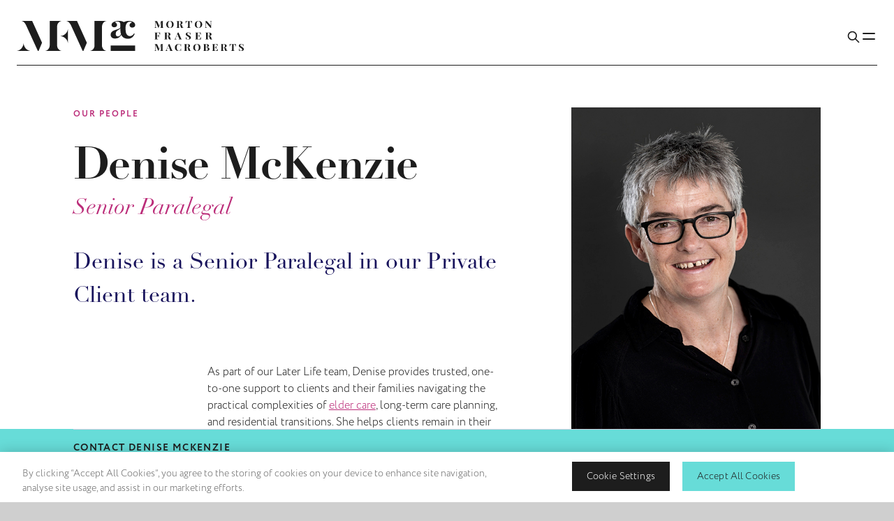

--- FILE ---
content_type: text/html; charset=utf-8
request_url: https://www.mfmac.com/our-people/denise-mckenzie
body_size: 27051
content:
<!DOCTYPE html>
<html lang="en" class="theme--brand--mfmac">
<head>
    <!-- CookiePro Cookies Consent Notice start for mfmac.com -->
<script type="text/javascript" src="https://cookie-cdn.cookiepro.com/consent/018e7664-eaea-7d2f-9c47-88da4a8058be/OtAutoBlock.js" ></script>
<script src="https://cookie-cdn.cookiepro.com/scripttemplates/otSDKStub.js"  type="text/javascript" charset="UTF-8" data-domain-script="018e7664-eaea-7d2f-9c47-88da4a8058be" ></script>
<script type="text/javascript">
        function OptanonWrapper() {
            window.dataLayer.push({event:'OneTrustGroupsUpdated'});
        }
</script>
<!-- CookiePro Cookies Consent Notice end for mfmac.com -->
    <meta charset="UTF-8">
    <meta name="viewport" content="width=device-width, initial-scale=1.0">  
    <meta http-equiv="X-UA-Compatible" content="ie=edge">
    <link rel="canonical" href="https://www.mfmac.com/our-people/denise-mckenzie/" />
    <title>Denise McKenzie | MFMac</title>

    <!-- Standard favicon -->
    <link rel="icon" type="image/x-icon" href="https://www.mfmac.com/media/jjvbtz5l/favicon.ico" />
    <link rel="shortcut icon" type="image/x-icon" href="https://www.mfmac.com/media/jjvbtz5l/favicon.ico" />

    <meta name="description" content="Denise McKenzie, Senior Paralegal, offers expert support in Later Life matters, including home care, care home transitions, and government benefits." />
    <meta name="keywords" />

    <meta property="og:title" content="Denise McKenzie" />
    <meta property="og:type" content="website">
    <meta property="og:site_name" content="website">
    <meta property="og:url" content="https://www.mfmac.com/our-people/denise-mckenzie/" />
    <meta property="og:description" content="Denise McKenzie, Senior Paralegal, offers expert support in Later Life matters, including home care, care home transitions, and government benefits." />
    
        <meta property="og:image" content="https://www.mfmac.com/media/frgd0ec5/og-placeholder-2026.png" />
        <meta property="og:image:width" content="1200" />
        <meta property="og:image:height" content="630" />

    <meta name="twitter:card">
    <meta name="twitter:title">
    <meta name="twitter:site">
    <meta name="twitter:description">

        <meta property="twitter:image" content="https://www.mfmac.com/media/frgd0ec5/og-placeholder-2026.png" />
    <meta name="robots" content="index,follow" />

    <!-- FONTS -->
    <link rel="stylesheet" href="https://use.typekit.net/hij1ggk.css">
    <!-- CSS -->
    <link rel='preload stylesheet' as='style' href="/mfmac-main/css/style.min.css?v=1.21" />
<script src="https://t.contentsquare.net/uxa/7542457d4296a.js"></script>
<!-- Google tag (gtag.js) -->
<script async src="https://www.googletagmanager.com/gtag/js?id=AW-926709874">
</script>
<script>
  window.dataLayer = window.dataLayer || [];
  function gtag(){dataLayer.push(arguments);}
  gtag('js', new Date());

  gtag('config', 'AW-926709874');
</script>

<script>
window.uetq = window.uetq || [];
window.uetq.push('consent', 'default', {
    'ad_storage': 'denied'
    });
</script><!-- Google Tag Manager -->
<script>(function(w,d,s,l,i){w[l]=w[l]||[];w[l].push({'gtm.start':
new Date().getTime(),event:'gtm.js'});var f=d.getElementsByTagName(s)[0],
j=d.createElement(s),dl=l!='dataLayer'?'&l='+l:'';j.async=true;j.src=
'https://www.googletagmanager.com/gtm.js?id='+i+dl;f.parentNode.insertBefore(j,f);
})(window,document,'script','dataLayer','GTM-T93KSNRT');</script>
<!-- End Google Tag Manager -->

<script>
  function uet_report_conversion() {
    window.uetq = window.uetq || [];
    window.uetq.push("event", "submit_lead_form", {});
  }
</script>
<script type="text/javascript">!function(T,l,y){var S=T.location,k="script",D="instrumentationKey",C="ingestionendpoint",I="disableExceptionTracking",E="ai.device.",b="toLowerCase",w="crossOrigin",N="POST",e="appInsightsSDK",t=y.name||"appInsights";(y.name||T[e])&&(T[e]=t);var n=T[t]||function(d){var g=!1,f=!1,m={initialize:!0,queue:[],sv:"5",version:2,config:d};function v(e,t){var n={},a="Browser";return n[E+"id"]=a[b](),n[E+"type"]=a,n["ai.operation.name"]=S&&S.pathname||"_unknown_",n["ai.internal.sdkVersion"]="javascript:snippet_"+(m.sv||m.version),{time:function(){var e=new Date;function t(e){var t=""+e;return 1===t.length&&(t="0"+t),t}return e.getUTCFullYear()+"-"+t(1+e.getUTCMonth())+"-"+t(e.getUTCDate())+"T"+t(e.getUTCHours())+":"+t(e.getUTCMinutes())+":"+t(e.getUTCSeconds())+"."+((e.getUTCMilliseconds()/1e3).toFixed(3)+"").slice(2,5)+"Z"}(),iKey:e,name:"Microsoft.ApplicationInsights."+e.replace(/-/g,"")+"."+t,sampleRate:100,tags:n,data:{baseData:{ver:2}}}}var h=d.url||y.src;if(h){function a(e){var t,n,a,i,r,o,s,c,u,p,l;g=!0,m.queue=[],f||(f=!0,t=h,s=function(){var e={},t=d.connectionString;if(t)for(var n=t.split(";"),a=0;a<n.length;a++){var i=n[a].split("=");2===i.length&&(e[i[0][b]()]=i[1])}if(!e[C]){var r=e.endpointsuffix,o=r?e.location:null;e[C]="https://"+(o?o+".":"")+"dc."+(r||"services.visualstudio.com")}return e}(),c=s[D]||d[D]||"",u=s[C],p=u?u+"/v2/track":d.endpointUrl,(l=[]).push((n="SDK LOAD Failure: Failed to load Application Insights SDK script (See stack for details)",a=t,i=p,(o=(r=v(c,"Exception")).data).baseType="ExceptionData",o.baseData.exceptions=[{typeName:"SDKLoadFailed",message:n.replace(/\./g,"-"),hasFullStack:!1,stack:n+"\nSnippet failed to load ["+a+"] -- Telemetry is disabled\nHelp Link: https://go.microsoft.com/fwlink/?linkid=2128109\nHost: "+(S&&S.pathname||"_unknown_")+"\nEndpoint: "+i,parsedStack:[]}],r)),l.push(function(e,t,n,a){var i=v(c,"Message"),r=i.data;r.baseType="MessageData";var o=r.baseData;return o.message='AI (Internal): 99 message:"'+("SDK LOAD Failure: Failed to load Application Insights SDK script (See stack for details) ("+n+")").replace(/\"/g,"")+'"',o.properties={endpoint:a},i}(0,0,t,p)),function(e,t){if(JSON){var n=T.fetch;if(n&&!y.useXhr)n(t,{method:N,body:JSON.stringify(e),mode:"cors"});else if(XMLHttpRequest){var a=new XMLHttpRequest;a.open(N,t),a.setRequestHeader("Content-type","application/json"),a.send(JSON.stringify(e))}}}(l,p))}function i(e,t){f||setTimeout(function(){!t&&m.core||a()},500)}var e=function(){var n=l.createElement(k);n.src=h;var e=y[w];return!e&&""!==e||"undefined"==n[w]||(n[w]=e),n.onload=i,n.onerror=a,n.onreadystatechange=function(e,t){"loaded"!==n.readyState&&"complete"!==n.readyState||i(0,t)},n}();y.ld<0?l.getElementsByTagName("head")[0].appendChild(e):setTimeout(function(){l.getElementsByTagName(k)[0].parentNode.appendChild(e)},y.ld||0)}try{m.cookie=l.cookie}catch(p){}function t(e){for(;e.length;)!function(t){m[t]=function(){var e=arguments;g||m.queue.push(function(){m[t].apply(m,e)})}}(e.pop())}var n="track",r="TrackPage",o="TrackEvent";t([n+"Event",n+"PageView",n+"Exception",n+"Trace",n+"DependencyData",n+"Metric",n+"PageViewPerformance","start"+r,"stop"+r,"start"+o,"stop"+o,"addTelemetryInitializer","setAuthenticatedUserContext","clearAuthenticatedUserContext","flush"]),m.SeverityLevel={Verbose:0,Information:1,Warning:2,Error:3,Critical:4};var s=(d.extensionConfig||{}).ApplicationInsightsAnalytics||{};if(!0!==d[I]&&!0!==s[I]){var c="onerror";t(["_"+c]);var u=T[c];T[c]=function(e,t,n,a,i){var r=u&&u(e,t,n,a,i);return!0!==r&&m["_"+c]({message:e,url:t,lineNumber:n,columnNumber:a,error:i}),r},d.autoExceptionInstrumented=!0}return m}(y.cfg);function a(){y.onInit&&y.onInit(n)}(T[t]=n).queue&&0===n.queue.length?(n.queue.push(a),n.trackPageView({})):a()}(window,document,{
src: "https://js.monitor.azure.com/scripts/b/ai.2.min.js", // The SDK URL Source
crossOrigin: "anonymous", 
cfg: { // Application Insights Configuration
    connectionString: 'InstrumentationKey=215c5f8b-c9cf-4644-ae39-29e05f36719f;IngestionEndpoint=https://northeurope-2.in.applicationinsights.azure.com/;LiveEndpoint=https://northeurope.livediagnostics.monitor.azure.com/;ApplicationId=5e14ade4-16dd-47a7-8f36-851d08ea3c8e'
}});</script></head>
<body class="">
<!-- Google Tag Manager (noscript) -->
<noscript><iframe src="https://www.googletagmanager.com/ns.html?id=GTM-T93KSNRT"
height="0" width="0" style="display:none;visibility:hidden"></iframe></noscript>
<!-- End Google Tag Manager (noscript) -->    <div class='wrapper'>
        <!--For YK Only-->
        <!--For YK Only-->
        
<header class='site__header shallow inverted'>
<video class='site__header__bg' muted loop autoplay playsinline>
    <source src='/mfmac-main/build/videos/mfmac_menu.mp4' />
</video>
        <nav class="site__nav-dropdown" id="navServices">
            <div class="container">
                <ul class="list-sectors">
                        <li class="list-sectors-item theme-sector-icp">
                            <a class="tile-sector" href="/infrastructure-capital-projects/">
                                    <div class='tile-sector-img'>
                                        <figure>
                                            <img src='/media/blupeehy/saeed-siddiqui-ms9heorfxlu-unsplash.jpg?width=400&amp;height=500&amp;quality=70&amp;v=1dbd95562287df0' alt="Saeed Siddiqui Ms9heorfxlu Unsplash" />
                                        </figure>
                                    </div>
                                <span class="tile-sector-label">Infrastructure & Capital Projects</span>
                            </a>
                        </li>
                        <li class="list-sectors-item theme-sector-restate">
                            <a class="tile-sector" href="/real-estate/">
                                    <div class='tile-sector-img'>
                                        <figure>
                                            <img src='/media/wi4jyznx/sq-green-liu-mkmg1hdosr4-unsplash.jpg?width=400&amp;height=500&amp;quality=70&amp;v=1dbd956d5043840' alt="SQ Green Liu Mkmg1hdosr4 Unsplash" />
                                        </figure>
                                    </div>
                                <span class="tile-sector-label">Real Estate</span>
                            </a>
                        </li>
                        <li class="list-sectors-item theme-sector-energy">
                            <a class="tile-sector" href="/energy-renewables/">
                                    <div class='tile-sector-img'>
                                        <figure>
                                            <img src='/media/skaktm4c/sq-nicholas-doherty-ponbhdyofom-unsplash.jpg?width=400&amp;height=500&amp;quality=70&amp;v=1dbd95ad51ea140' alt="SQ Nicholas Doherty Ponbhdyofom Unsplash" />
                                        </figure>
                                    </div>
                                <span class="tile-sector-label">Energy & Renewables</span>
                            </a>
                        </li>
                        <li class="list-sectors-item theme-sector-public">
                            <a class="tile-sector" href="/public-sector/">
                                    <div class='tile-sector-img'>
                                        <figure>
                                            <img src='/media/cjklfheo/ross-sneddon-dr0yhsaly0g-unsplash.jpg?width=400&amp;height=500&amp;quality=70&amp;v=1dbd95f043a9430' alt="Ross Sneddon Dr0yhsaly0g Unsplash" />
                                        </figure>
                                    </div>
                                <span class="tile-sector-label">Public Sector</span>
                            </a>
                        </li>
                        <li class="list-sectors-item theme-sector-mmt">
                            <a class="tile-sector" href="/manufacturing-media-technology/">
                                    <div class='tile-sector-img'>
                                        <figure>
                                            <img src='/media/lannxvw2/sq-jakub-zerdzicki-ry86fg1a7hy-unsplash.jpg?width=400&amp;height=500&amp;quality=70&amp;v=1dbd96121653ea0' alt="SQ Jakub Zerdzicki Ry86fg1a7hy Unsplash" />
                                        </figure>
                                    </div>
                                <span class="tile-sector-label">Manufacturing, Media & Technology</span>
                            </a>
                        </li>
                        <li class="list-sectors-item theme-sector-health">
                            <a class="tile-sector" href="/healthcare-life-sciences/">
                                    <div class='tile-sector-img'>
                                        <figure>
                                            <img src='/media/fsqfhb1j/medicalert-uk-xjlyft-ibd0-unsplash.jpg?width=400&amp;height=500&amp;quality=70&amp;v=1dbd96241e9def0' alt="Medicalert Uk Xjlyft Ibd0 Unsplash" />
                                        </figure>
                                    </div>
                                <span class="tile-sector-label">Healthcare & Life Sciences</span>
                            </a>
                        </li>

                    <li class="list-sectors-item list-sub">
                            <a href='/legal-expertise/business/'>
                                <em>For</em> Business
                            </a>
                            <a href='/legal-expertise/individuals-and-families/'>
                                <em>For</em> Individuals & Families
                            </a>
                    </li>
                </ul>
            </div>
        </nav>
<nav class='site__nav'>
    <div class='container'>
        <div class='inner'>
            <div class='site__nav__brand'>
                <a href='/'>
                        <img src='/media/jsnbfkdu/mfmac_logo.svg' alt="Mfmac Logo" />
                        <img src='/media/kd0n5gh5/mfmac_logo_dark.svg' alt="Mfmac Logo Dark" />
                </a>
            </div>
                <div class='site__nav__links'>
                    <ul>
                                <li>
                                    <a href='/who-we-are/'>Who We Are</a>
                                </li>
                                <li data-dropdown="navServices">
                                    <a href='/legal-expertise/'>Legal Expertise</a>
                                </li>
                                <li>
                                    <a href='/our-people/'>Our People</a>
                                </li>
                                <li>
                                    <a href='/insights/'>Insights</a>
                                </li>
                                <li>
                                    <a href='/join-us/'>Join Us</a>
                                </li>
                    </ul>
                </div>
            <div class='site__nav__buttons'>
                <button type='button' aria-label='Toggle Search Box' class='search-toggle'>
                    <svg xmlns="http://www.w3.org/2000/svg" class="icon icon-tabler icon-tabler-search" width="44" height="44" viewBox="0 0 24 24" stroke-width="1.5" stroke="#2c3e50" fill="none" stroke-linecap="round" stroke-linejoin="round">
                        <path stroke="none" d="M0 0h24v24H0z" fill="none" />
                        <path d="M10 10m-7 0a7 7 0 1 0 14 0a7 7 0 1 0 -14 0" />
                        <path d="M21 21l-6 -6" />
                    </svg>
                </button>
                <button type='button' aria-label='Toggle Mobile Menu' class='nav-toggle'>
                    <svg xmlns="http://www.w3.org/2000/svg" class="icon icon-tabler icon-tabler-menu" width="44" height="44" viewBox="0 0 24 24" stroke-width="1.5" stroke="#2c3e50" fill="none" stroke-linecap="round" stroke-linejoin="round">
                        <path stroke="none" d="M0 0h24v24H0z" fill="none" />
                        <path d="M4 8l16 0" />
                        <path d="M4 16l16 0" />
                    </svg>
                    <svg xmlns="http://www.w3.org/2000/svg" class="icon icon-tabler icon-tabler-x" width="44" height="44" viewBox="0 0 24 24" stroke-width="1.5" stroke="#2c3e50" fill="none" stroke-linecap="round" stroke-linejoin="round">
                        <path stroke="none" d="M0 0h24v24H0z" fill="none" />
                        <path d="M18 6l-12 12" />
                        <path d="M6 6l12 12" />
                    </svg>
                </button>
            </div>
        </div>
    </div>
    <video class='site__nav__bg' muted loop autoplay>
        <source src='/mfmac-main/build/videos/mfmac_menu.mp4' />
    </video>
    <div class='site__menu'>
        <div class='container'>
            <div class='inner'>
                <div class='menu__primary'>
                    <div class='search__box w-full'>
                        <span class='search__box__icon'>
                            <svg xmlns="http://www.w3.org/2000/svg" class="icon icon-tabler icon-tabler-search" width="44" height="44" viewBox="0 0 24 24" stroke-width="1.5" stroke="#2c3e50" fill="none" stroke-linecap="round" stroke-linejoin="round">
                                <path stroke="none" d="M0 0h24v24H0z" fill="none" />
                                <path d="M10 10m-7 0a7 7 0 1 0 14 0a7 7 0 1 0 -14 0" />
                                <path d="M21 21l-6 -6" />
                            </svg>
                        </span>
                        <div class='search__box__input'>
                            <input type='text' placeholder='Search' />
                        </div>
                        <button class='search__box__clear' type='button' aria-label='Clear search box value'>
                            <svg xmlns="http://www.w3.org/2000/svg" class="icon icon-tabler icon-tabler-x" width="44" height="44" viewBox="0 0 24 24" stroke-width="1.5" stroke="#2c3e50" fill="none" stroke-linecap="round" stroke-linejoin="round">
                                <path stroke="none" d="M0 0h24v24H0z" fill="none" />
                                <path d="M18 6l-12 12" />
                                <path d="M6 6l12 12" />
                            </svg>
                        </button>
                    </div>
                        <div class='link__wrapper'>
                                <div class='menu__link'>
                                    <div class='menu__link__header'>
                                        <a href='/who-we-are/'>
                                            Who We Are
                                        </a>
                                            <button type='button'>
                                                <svg xmlns="http://www.w3.org/2000/svg" class="icon icon-tabler icon-tabler-plus" width="44" height="44" viewBox="0 0 24 24" stroke-width="1.5" stroke="#2c3e50" fill="none" stroke-linecap="round" stroke-linejoin="round">
                                                    <path stroke="none" d="M0 0h24v24H0z" fill="none" />
                                                    <path d="M12 5l0 14" />
                                                    <path d="M5 12l14 0" />
                                                </svg>
                                                <svg xmlns="http://www.w3.org/2000/svg" class="icon icon-tabler icon-tabler-minus" width="44" height="44" viewBox="0 0 24 24" stroke-width="1.5" stroke="#2c3e50" fill="none" stroke-linecap="round" stroke-linejoin="round">
                                                    <path stroke="none" d="M0 0h24v24H0z" fill="none" />
                                                    <path d="M5 12l14 0" />
                                                </svg>
                                            </button>
                                        
                                    </div>
                                        <div class='menu__link__sub'>
                                            <div class='nested__menu'>
                                                <div class='link__wrapper'>
                                                        <div class='menu__link'>
                                                                <div class='menu__link__header'>
                                                                    <a href='/who-we-are/a-home-for-talented-people/'>
                                                                        A Home For Talented People
                                                                    </a>
                                                                </div>
                                                        </div>
                                                        <div class='menu__link'>
                                                                <div class='menu__link__header'>
                                                                    <a href='/who-we-are/caring-for-the-environment/'>
                                                                        Caring For the Environment
                                                                    </a>
                                                                </div>
                                                        </div>
                                                        <div class='menu__link'>
                                                                <div class='menu__link__header'>
                                                                    <a href='/who-we-are/supporting-our-communities/'>
                                                                        Supporting Our Communities
                                                                    </a>
                                                                </div>
                                                        </div>
                                                        <div class='menu__link'>
                                                                <div class='menu__link__header'>
                                                                    <a href='/who-we-are/our-accreditations/'>
                                                                        Awards & Accreditations
                                                                    </a>
                                                                </div>
                                                        </div>
                                                        <div class='menu__link'>
                                                                <div class='menu__link__header'>
                                                                    <a href='/who-we-are/our-approach-to-fees/'>
                                                                        Professional Fees
                                                                    </a>
                                                                </div>
                                                        </div>
                                                </div>
                                            </div>
                                        </div>
                                </div>
                                <div class='menu__link'>
                                    <div class='menu__link__header'>
                                        <a href='/legal-expertise/'>
                                            Legal Expertise
                                        </a>
                                            <button type='button'>
                                                <svg xmlns="http://www.w3.org/2000/svg" class="icon icon-tabler icon-tabler-plus" width="44" height="44" viewBox="0 0 24 24" stroke-width="1.5" stroke="#2c3e50" fill="none" stroke-linecap="round" stroke-linejoin="round">
                                                    <path stroke="none" d="M0 0h24v24H0z" fill="none" />
                                                    <path d="M12 5l0 14" />
                                                    <path d="M5 12l14 0" />
                                                </svg>
                                                <svg xmlns="http://www.w3.org/2000/svg" class="icon icon-tabler icon-tabler-minus" width="44" height="44" viewBox="0 0 24 24" stroke-width="1.5" stroke="#2c3e50" fill="none" stroke-linecap="round" stroke-linejoin="round">
                                                    <path stroke="none" d="M0 0h24v24H0z" fill="none" />
                                                    <path d="M5 12l14 0" />
                                                </svg>
                                            </button>
                                        
                                    </div>
                                        <div class='menu__link__sub'>
                                            <div class='nested__menu'>
                                                <div class='link__wrapper'>
                                                        <ul class="list-sectors">
                                                                <li class="list-sectors-item theme-sector-icp">
                                                                    <a class="tile-sector" href="/infrastructure-capital-projects/">
                                                                            <div class='tile-sector-img'>
                                                                                <figure>
                                                                                    <img src='/media/blupeehy/saeed-siddiqui-ms9heorfxlu-unsplash.jpg?width=400&amp;height=500&amp;quality=70&amp;v=1dbd95562287df0' alt="Saeed Siddiqui Ms9heorfxlu Unsplash" />
                                                                                </figure>
                                                                            </div>
                                                                        <span class="tile-sector-label">Infrastructure & Capital Projects</span>
                                                                    </a>
                                                                </li>
                                                                <li class="list-sectors-item theme-sector-restate">
                                                                    <a class="tile-sector" href="/real-estate/">
                                                                            <div class='tile-sector-img'>
                                                                                <figure>
                                                                                    <img src='/media/wi4jyznx/sq-green-liu-mkmg1hdosr4-unsplash.jpg?width=400&amp;height=500&amp;quality=70&amp;v=1dbd956d5043840' alt="SQ Green Liu Mkmg1hdosr4 Unsplash" />
                                                                                </figure>
                                                                            </div>
                                                                        <span class="tile-sector-label">Real Estate</span>
                                                                    </a>
                                                                </li>
                                                                <li class="list-sectors-item theme-sector-energy">
                                                                    <a class="tile-sector" href="/energy-renewables/">
                                                                            <div class='tile-sector-img'>
                                                                                <figure>
                                                                                    <img src='/media/skaktm4c/sq-nicholas-doherty-ponbhdyofom-unsplash.jpg?width=400&amp;height=500&amp;quality=70&amp;v=1dbd95ad51ea140' alt="SQ Nicholas Doherty Ponbhdyofom Unsplash" />
                                                                                </figure>
                                                                            </div>
                                                                        <span class="tile-sector-label">Energy & Renewables</span>
                                                                    </a>
                                                                </li>
                                                                <li class="list-sectors-item theme-sector-public">
                                                                    <a class="tile-sector" href="/public-sector/">
                                                                            <div class='tile-sector-img'>
                                                                                <figure>
                                                                                    <img src='/media/cjklfheo/ross-sneddon-dr0yhsaly0g-unsplash.jpg?width=400&amp;height=500&amp;quality=70&amp;v=1dbd95f043a9430' alt="Ross Sneddon Dr0yhsaly0g Unsplash" />
                                                                                </figure>
                                                                            </div>
                                                                        <span class="tile-sector-label">Public Sector</span>
                                                                    </a>
                                                                </li>
                                                                <li class="list-sectors-item theme-sector-mmt">
                                                                    <a class="tile-sector" href="/manufacturing-media-technology/">
                                                                            <div class='tile-sector-img'>
                                                                                <figure>
                                                                                    <img src='/media/lannxvw2/sq-jakub-zerdzicki-ry86fg1a7hy-unsplash.jpg?width=400&amp;height=500&amp;quality=70&amp;v=1dbd96121653ea0' alt="SQ Jakub Zerdzicki Ry86fg1a7hy Unsplash" />
                                                                                </figure>
                                                                            </div>
                                                                        <span class="tile-sector-label">Manufacturing, Media & Technology</span>
                                                                    </a>
                                                                </li>
                                                                <li class="list-sectors-item theme-sector-health">
                                                                    <a class="tile-sector" href="/healthcare-life-sciences/">
                                                                            <div class='tile-sector-img'>
                                                                                <figure>
                                                                                    <img src='/media/fsqfhb1j/medicalert-uk-xjlyft-ibd0-unsplash.jpg?width=400&amp;height=500&amp;quality=70&amp;v=1dbd96241e9def0' alt="Medicalert Uk Xjlyft Ibd0 Unsplash" />
                                                                                </figure>
                                                                            </div>
                                                                        <span class="tile-sector-label">Healthcare & Life Sciences</span>
                                                                    </a>
                                                                </li>
                                                        </ul>
                                                        <div class='menu__link'>
                                                                <div class='menu__link__header'>

                                                                    <button href='/legal-expertise/business/'>
                                                                        <span><em>For</em> Business <sup>20</sup></span>
                                                                        <svg xmlns="http://www.w3.org/2000/svg" class="icon icon-tabler icon-tabler-plus" width="44" height="44" viewBox="0 0 24 24" stroke-width="1.5" stroke="#2c3e50" fill="none" stroke-linecap="round" stroke-linejoin="round">
                                                                            <path stroke="none" d="M0 0h24v24H0z" fill="none" />
                                                                            <path d="M12 5l0 14" />
                                                                            <path d="M5 12l14 0" />
                                                                        </svg>
                                                                        <svg xmlns="http://www.w3.org/2000/svg" class="icon icon-tabler icon-tabler-minus" width="44" height="44" viewBox="0 0 24 24" stroke-width="1.5" stroke="#2c3e50" fill="none" stroke-linecap="round" stroke-linejoin="round">
                                                                            <path stroke="none" d="M0 0h24v24H0z" fill="none" />
                                                                            <path d="M5 12l14 0" />
                                                                        </svg>
                                                                    </button>
                                                                </div>
                                                                <ul class='collapsed__links'>
                                                                        <li>
                                                                            <a href='/legal-expertise/business/agricultural-rural-property/'>Agricultural &amp; Rural Property</a>
                                                                        </li>
                                                                        <li>
                                                                            <a href='/legal-expertise/business/banking-finance/'>Banking &amp; Finance</a>
                                                                        </li>
                                                                        <li>
                                                                            <a href='/legal-expertise/business/commercial-contracts/'>Commercial Contracts</a>
                                                                        </li>
                                                                        <li>
                                                                            <a href='/legal-expertise/business/construction/'>Construction</a>
                                                                        </li>
                                                                        <li>
                                                                            <a href='/legal-expertise/business/corporate-finance/'>Corporate Finance</a>
                                                                        </li>
                                                                        <li>
                                                                            <a href='/legal-expertise/business/corporate-tax/'>Corporate Tax</a>
                                                                        </li>
                                                                        <li>
                                                                            <a href='/legal-expertise/business/data-protection-uk-gdpr/'>Data Protection &amp; UK GDPR</a>
                                                                        </li>
                                                                        <li>
                                                                            <a href='/legal-expertise/business/debt-recovery/'>Debt Recovery</a>
                                                                        </li>
                                                                        <li>
                                                                            <a href='/legal-expertise/business/employment-law-for-employers/'>Employment Law for Employers</a>
                                                                        </li>
                                                                        <li>
                                                                            <a href='/legal-expertise/business/energy/'>Energy</a>
                                                                        </li>
                                                                        <li>
                                                                            <a href='/legal-expertise/business/health-safety/'>Health &amp; Safety</a>
                                                                        </li>
                                                                        <li>
                                                                            <a href='/legal-expertise/business/immigration-law/'>Immigration Law</a>
                                                                        </li>
                                                                        <li>
                                                                            <a href='/legal-expertise/business/information-technology/'>Information Technology</a>
                                                                        </li>
                                                                        <li>
                                                                            <a href='/legal-expertise/business/intellectual-property/'>Intellectual Property</a>
                                                                        </li>
                                                                        <li>
                                                                            <a href='/legal-expertise/business/litigation-dispute-resolution/'>Litigation &amp; Dispute Resolution</a>
                                                                        </li>
                                                                        <li>
                                                                            <a href='/legal-expertise/business/pensions/'>Pensions</a>
                                                                        </li>
                                                                        <li>
                                                                            <a href='/legal-expertise/business/regulatory-compliance/'>Regulatory &amp; Compliance</a>
                                                                        </li>
                                                                        <li>
                                                                            <a href='/legal-expertise/business/restructuring-insolvency/'>Restructuring &amp; Insolvency</a>
                                                                        </li>
                                                                        <li>
                                                                            <a href='/legal-expertise/business/share-schemes-incentives/'>Share Schemes &amp; Incentives</a>
                                                                        </li>
                                                                        <li>
                                                                            <a href='/legal-expertise/business/your-scots-counsel/your-scots-counsel-corporate/'>Your Scots Counsel - Corporate</a>
                                                                        </li>
                                                                </ul>
                                                        </div>
                                                        <div class='menu__link'>
                                                                <div class='menu__link__header'>

                                                                    <button href='/legal-expertise/individuals-and-families/'>
                                                                        <span><em>For</em> Individuals & Families <sup>14</sup></span>
                                                                        <svg xmlns="http://www.w3.org/2000/svg" class="icon icon-tabler icon-tabler-plus" width="44" height="44" viewBox="0 0 24 24" stroke-width="1.5" stroke="#2c3e50" fill="none" stroke-linecap="round" stroke-linejoin="round">
                                                                            <path stroke="none" d="M0 0h24v24H0z" fill="none" />
                                                                            <path d="M12 5l0 14" />
                                                                            <path d="M5 12l14 0" />
                                                                        </svg>
                                                                        <svg xmlns="http://www.w3.org/2000/svg" class="icon icon-tabler icon-tabler-minus" width="44" height="44" viewBox="0 0 24 24" stroke-width="1.5" stroke="#2c3e50" fill="none" stroke-linecap="round" stroke-linejoin="round">
                                                                            <path stroke="none" d="M0 0h24v24H0z" fill="none" />
                                                                            <path d="M5 12l14 0" />
                                                                        </svg>
                                                                    </button>
                                                                </div>
                                                                <ul class='collapsed__links'>
                                                                        <li>
                                                                            <a href='/legal-expertise/individuals-and-families/buying-selling-property/'>Buying &amp; Selling Property</a>
                                                                        </li>
                                                                        <li>
                                                                            <a href='/legal-expertise/individuals-and-families/caring-for-the-elderly/'>Caring for the Elderly</a>
                                                                        </li>
                                                                        <li>
                                                                            <a href='/legal-expertise/individuals-and-families/executries/'>Executries</a>
                                                                        </li>
                                                                        <li>
                                                                            <a href='/legal-expertise/individuals-and-families/employment-advice-for-employees/'>Employment Advice for Employees</a>
                                                                        </li>
                                                                        <li>
                                                                            <a href='/legal-expertise/individuals-and-families/family-law/'>Family Law</a>
                                                                        </li>
                                                                        <li>
                                                                            <a href='/legal-expertise/individuals-and-families/immigration-residency/'>Immigration &amp; Residency</a>
                                                                        </li>
                                                                        <li>
                                                                            <a href='/legal-expertise/individuals-and-families/litigation-dispute-resolution/'>Litigation &amp; Dispute Resolution</a>
                                                                        </li>
                                                                        <li>
                                                                            <a href='/legal-expertise/individuals-and-families/inheritance-tax/'>Managing Wealth &amp; Investments</a>
                                                                        </li>
                                                                        <li>
                                                                            <a href='/legal-expertise/individuals-and-families/personal-injury/'>Personal Injury</a>
                                                                        </li>
                                                                        <li>
                                                                            <a href='/legal-expertise/individuals-and-families/power-of-attorney/'>Power of Attorney</a>
                                                                        </li>
                                                                        <li>
                                                                            <a href='/legal-expertise/individuals-and-families/tax/'>Tax</a>
                                                                        </li>
                                                                        <li>
                                                                            <a href='/legal-expertise/individuals-and-families/trusts/'>Trusts</a>
                                                                        </li>
                                                                        <li>
                                                                            <a href='/legal-expertise/individuals-and-families/wills/'>Wills</a>
                                                                        </li>
                                                                        <li>
                                                                            <a href='/legal-expertise/business/your-scots-counsel/your-scots-counsel-private-client/'>Your Scots Counsel - Private Client</a>
                                                                        </li>
                                                                </ul>
                                                        </div>
                                                </div>
                                            </div>
                                        </div>
                                </div>
                                <div class='menu__link'>
                                    <div class='menu__link__header'>
                                        <a href='/our-people/'>
                                            Our People
                                        </a>
                                            <button type='button'>
                                                <svg xmlns="http://www.w3.org/2000/svg" class="icon icon-tabler icon-tabler-plus" width="44" height="44" viewBox="0 0 24 24" stroke-width="1.5" stroke="#2c3e50" fill="none" stroke-linecap="round" stroke-linejoin="round">
                                                    <path stroke="none" d="M0 0h24v24H0z" fill="none" />
                                                    <path d="M12 5l0 14" />
                                                    <path d="M5 12l14 0" />
                                                </svg>
                                                <svg xmlns="http://www.w3.org/2000/svg" class="icon icon-tabler icon-tabler-minus" width="44" height="44" viewBox="0 0 24 24" stroke-width="1.5" stroke="#2c3e50" fill="none" stroke-linecap="round" stroke-linejoin="round">
                                                    <path stroke="none" d="M0 0h24v24H0z" fill="none" />
                                                    <path d="M5 12l14 0" />
                                                </svg>
                                            </button>
                                        
                                    </div>
                                        <div class='menu__link__sub'>
                                            <div class='nested__menu'>
                                                <div class='link__wrapper'>
                                                        <div class='menu__link'>
                                                                <div class='menu__link__header'>
                                                                    <a href='https://www.mfmac.com/our-people/?q=&amp;filters=role~9e72f610f51049eab14f4cccd8d838e9&amp;pageNo=1&amp;pageSize=12&amp;random=0.8362233958906589'>
                                                                        Partners
                                                                    </a>
                                                                </div>
                                                        </div>
                                                        <div class='menu__link'>
                                                                <div class='menu__link__header'>
                                                                    <a href='https://www.mfmac.com/our-people/?q=&amp;filters=role~ccfc378fdbcc422482489caaac29b69a&amp;pageNo=1&amp;pageSize=12&amp;random=0.9457225571760404'>
                                                                        Directors
                                                                    </a>
                                                                </div>
                                                        </div>
                                                        <div class='menu__link'>
                                                                <div class='menu__link__header'>
                                                                    <a href='https://www.mfmac.com/our-people/?q=&amp;filters=role~d208ed0a85dd48eba2df41709ab72404&amp;pageNo=1&amp;pageSize=12&amp;random=0.7379167987591342'>
                                                                        Lawyers
                                                                    </a>
                                                                </div>
                                                        </div>
                                                        <div class='menu__link'>
                                                                <div class='menu__link__header'>
                                                                    <a href='https://www.mfmac.com/our-people/?q=&amp;filters=role~9db51bc1384b4435b8f12aaea0bfec34&amp;pageNo=1&amp;pageSize=12&amp;random=0.6994948784487092'>
                                                                        Paralegals
                                                                    </a>
                                                                </div>
                                                        </div>
                                                        <div class='menu__link'>
                                                                <div class='menu__link__header'>
                                                                    <a href='https://www.mfmac.com/our-people/?q=&amp;filters=role~54f5c81071694be9907851e444ec8f05&amp;pageNo=1&amp;pageSize=12&amp;random=0.9124286204601895'>
                                                                        Business Support
                                                                    </a>
                                                                </div>
                                                        </div>
                                                </div>
                                            </div>
                                        </div>
                                </div>
                                <div class='menu__link'>
                                    <div class='menu__link__header'>
                                        <a href='/insights/'>
                                            Insights
                                        </a>
                                            <button type='button'>
                                                <svg xmlns="http://www.w3.org/2000/svg" class="icon icon-tabler icon-tabler-plus" width="44" height="44" viewBox="0 0 24 24" stroke-width="1.5" stroke="#2c3e50" fill="none" stroke-linecap="round" stroke-linejoin="round">
                                                    <path stroke="none" d="M0 0h24v24H0z" fill="none" />
                                                    <path d="M12 5l0 14" />
                                                    <path d="M5 12l14 0" />
                                                </svg>
                                                <svg xmlns="http://www.w3.org/2000/svg" class="icon icon-tabler icon-tabler-minus" width="44" height="44" viewBox="0 0 24 24" stroke-width="1.5" stroke="#2c3e50" fill="none" stroke-linecap="round" stroke-linejoin="round">
                                                    <path stroke="none" d="M0 0h24v24H0z" fill="none" />
                                                    <path d="M5 12l14 0" />
                                                </svg>
                                            </button>
                                        
                                    </div>
                                        <div class='menu__link__sub'>
                                            <div class='nested__menu'>
                                                <div class='link__wrapper'>
                                                        <div class='menu__link'>
                                                                <div class='menu__link__header'>
                                                                    <a href='/insights/'>
                                                                        Latest Articles
                                                                    </a>
                                                                </div>
                                                        </div>
                                                        <div class='menu__link'>
                                                                <div class='menu__link__header'>
                                                                    <a href='https://www.mfmac.com/insights/?type=type~9e1fbf8f903e4434902ae67703cb1b8c&amp;category=&amp;pageNo=1&amp;pageSize=6&amp;random=0.8725456319319893'>
                                                                        Latest Podcasts
                                                                    </a>
                                                                </div>
                                                        </div>
                                                        <div class='menu__link'>
                                                                <div class='menu__link__header'>
                                                                    <a href='/insights/events/'>
                                                                        Latest Events
                                                                    </a>
                                                                </div>
                                                        </div>
                                                        <div class='menu__link'>
                                                                <div class='menu__link__header'>
                                                                    <a href='/insights/'>
                                                                        Browse All
                                                                    </a>
                                                                </div>
                                                        </div>
                                                                <a href='/insights/life-at-mfmac/' class='menu__banner'>
                                                                        <div class='menu__banner__img'>
                                                                            <figure>
                                                                                <img src='/media/umhhyq0k/_sh15138.jpg' alt="SH15138" />
                                                                            </figure>
                                                                        </div>
                                                                    <div class='menu__banner__text'>
                                                                        <span class="menu__banner__title">
                                                                            Life at MFMac
                                                                        </span>
                                                                        <p>Read more articles about life at Morton Fraser MacRoberts.</p>
                                                                    </div>
                                                                </a>
                                                </div>
                                            </div>
                                        </div>
                                </div>
                                <div class='menu__link'>
                                    <div class='menu__link__header'>
                                        <a href='/join-us/'>
                                            Join Us
                                        </a>
                                            <button type='button'>
                                                <svg xmlns="http://www.w3.org/2000/svg" class="icon icon-tabler icon-tabler-plus" width="44" height="44" viewBox="0 0 24 24" stroke-width="1.5" stroke="#2c3e50" fill="none" stroke-linecap="round" stroke-linejoin="round">
                                                    <path stroke="none" d="M0 0h24v24H0z" fill="none" />
                                                    <path d="M12 5l0 14" />
                                                    <path d="M5 12l14 0" />
                                                </svg>
                                                <svg xmlns="http://www.w3.org/2000/svg" class="icon icon-tabler icon-tabler-minus" width="44" height="44" viewBox="0 0 24 24" stroke-width="1.5" stroke="#2c3e50" fill="none" stroke-linecap="round" stroke-linejoin="round">
                                                    <path stroke="none" d="M0 0h24v24H0z" fill="none" />
                                                    <path d="M5 12l14 0" />
                                                </svg>
                                            </button>
                                        
                                    </div>
                                        <div class='menu__link__sub'>
                                            <div class='nested__menu'>
                                                <div class='link__wrapper'>
                                                        <div class='menu__link'>
                                                                <div class='menu__link__header'>
                                                                    <a href='/join-us/career-opportunities/'>
                                                                        Current Vacancies
                                                                    </a>
                                                                </div>
                                                        </div>
                                                        <div class='menu__link'>
                                                                <div class='menu__link__header'>
                                                                    <a href='/join-us/traineeships/'>
                                                                        Traineeships
                                                                    </a>
                                                                </div>
                                                        </div>
                                                        <div class='menu__link'>
                                                                <div class='menu__link__header'>
                                                                    <a href='/join-us/work-experience/'>
                                                                        Work Experience
                                                                    </a>
                                                                </div>
                                                        </div>
                                                        <div class='menu__link'>
                                                                <div class='menu__link__header'>
                                                                    <a href='/join-us/prime/'>
                                                                        PRIME Work Experience
                                                                    </a>
                                                                </div>
                                                        </div>
                                                        <div class='menu__link'>
                                                                <div class='menu__link__header'>
                                                                    <a href='/join-us/summer-placements/'>
                                                                        Summer Placements
                                                                    </a>
                                                                </div>
                                                        </div>
                                                                <a href='/our-people/' class='menu__banner'>
                                                                        <div class='menu__banner__img'>
                                                                            <figure>
                                                                                <img src='/media/55ppoypo/_sh14935.jpg' alt="SH14935" />
                                                                            </figure>
                                                                        </div>
                                                                    <div class='menu__banner__text'>
                                                                        <span class="menu__banner__title">
                                                                            Because <em>teamwork</em> matters
                                                                        </span>
                                                                        <div class="inner">
<p>Our people are central to everything we do, and Morton Fraser MacRoberts is proud to be home to some of the most talented lawyers in Scotland. Meet our people.</p>
</div>
                                                                    </div>
                                                                </a>
                                                </div>
                                            </div>
                                        </div>
                                </div>
                                <div class='menu__link single'>
                                    <div class='menu__link__header'>
                                        <a href='/contact-morton-fraser-macroberts/'>
                                            Contact Us
                                        </a>
                                        
                                    </div>
                                </div>
                        </div>

                </div>
                <div class='menu__secondary'>
                    <div class='menu__secondary__default'>
                        <div class='menu__search'>
                            <div class='menu__search__header'>
                                <div class='inner'>
                                    <div class='search__box'>
                                        <span class='search__box__icon'>
                                            <svg xmlns="http://www.w3.org/2000/svg" class="icon icon-tabler icon-tabler-search" width="44" height="44" viewBox="0 0 24 24" stroke-width="1.5" stroke="#2c3e50" fill="none" stroke-linecap="round" stroke-linejoin="round">
                                                <path stroke="none" d="M0 0h24v24H0z" fill="none" />
                                                <path d="M10 10m-7 0a7 7 0 1 0 14 0a7 7 0 1 0 -14 0" />
                                                <path d="M21 21l-6 -6" />
                                            </svg>
                                        </span>
                                        <div class='search__box__input'>
                                            <input type='text' id="txtKeyword" placeholder='Search' />
                                        </div>
                                        <button class='search__box__clear' type='button' aria-label='Clear search box value'>
                                            <svg xmlns="http://www.w3.org/2000/svg" class="icon icon-tabler icon-tabler-x" width="44" height="44" viewBox="0 0 24 24" stroke-width="1.5" stroke="#2c3e50" fill="none" stroke-linecap="round" stroke-linejoin="round">
                                                <path stroke="none" d="M0 0h24v24H0z" fill="none" />
                                                <path d="M18 6l-12 12" />
                                                <path d="M6 6l12 12" />
                                            </svg>
                                        </button>
                                    </div>
                                </div>
                                
                                <div id='quick-search'>
                                        <p>Quick Searches</p>
                                    
                                        <ul>
                                                <li>
                                                    <p>Current Vacancies</p>
                                                    <a href='javascript:void(0)' data-keyboard="Current Vacancies">View</a>
                                                </li>
                                                <li>
                                                    <p>Awards &amp; Accreditations</p>
                                                    <a href='javascript:void(0)' data-keyboard="Awards &amp; Accreditations">View</a>
                                                </li>
                                                <li>
                                                    <p>Our People</p>
                                                    <a href='javascript:void(0)' data-keyboard="Our People">View</a>
                                                </li>
                                                <li>
                                                    <p>Data Breaches</p>
                                                    <a href='javascript:void(0)' data-keyboard="Data Breaches">View</a>
                                                </li>
                                        </ul>
                                    
                                </div>
                            </div>
                            <div class='menu__search__results'>
                            </div>
                        </div>
                        <div class='menu__secondary__info'>
                            <ul class='icon__list'>
                                    <li>
                                        <a href='https://www.linkedin.com/company/mfmacllp/' target="_blank" aria-label='Link to LinkedIn Social'>
                                            <svg xmlns="http://www.w3.org/2000/svg" height="16" width="14" viewBox="0 0 448 512">
                                                <path d="M100.3 448H7.4V148.9h92.9zM53.8 108.1C24.1 108.1 0 83.5 0 53.8a53.8 53.8 0 0 1 107.6 0c0 29.7-24.1 54.3-53.8 54.3zM447.9 448h-92.7V302.4c0-34.7-.7-79.2-48.3-79.2-48.3 0-55.7 37.7-55.7 76.7V448h-92.8V148.9h89.1v40.8h1.3c12.4-23.5 42.7-48.3 87.9-48.3 94 0 111.3 61.9 111.3 142.3V448z" />
                                            </svg>
                                        </a>
                                    </li>
                                    <li>
                                        <a href='https://twitter.com/mfmacllp' target="_blank" aria-label='Link to LinkedIn Social'>
                                            <svg xmlns="http://www.w3.org/2000/svg" height="16" width="14" viewBox="0 0 448 512">
                                                <path d="M64 32C28.7 32 0 60.7 0 96V416c0 35.3 28.7 64 64 64H384c35.3 0 64-28.7 64-64V96c0-35.3-28.7-64-64-64H64zm297.1 84L257.3 234.6 379.4 396H283.8L209 298.1 123.3 396H75.8l111-126.9L69.7 116h98l67.7 89.5L313.6 116h47.5zM323.3 367.6L153.4 142.9H125.1L296.9 367.6h26.3z" />
                                            </svg>
                                        </a>
                                    </li>
                                    <li>
                                        <a href='https://www.facebook.com/mfmacllp23/' target="_blank" aria-label='Link to LinkedIn Social'>
                                            <svg xmlns="http://www.w3.org/2000/svg" height="16" width="16" viewBox="0 0 512 512">
                                                <path d="M512 256C512 114.6 397.4 0 256 0S0 114.6 0 256C0 376 82.7 476.8 194.2 504.5V334.2H141.4V256h52.8V222.3c0-87.1 39.4-127.5 125-127.5c16.2 0 44.2 3.2 55.7 6.4V172c-6-.6-16.5-1-29.6-1c-42 0-58.2 15.9-58.2 57.2V256h83.6l-14.4 78.2H287V510.1C413.8 494.8 512 386.9 512 256h0z" />
                                            </svg>
                                        </a>
                                    </li>
                                    <li>
                                        <a href='https://www.instagram.com/mfmacllp' target="_blank" aria-label='Link to LinkedIn Social'>
                                            <svg xmlns="http://www.w3.org/2000/svg" height="16" width="14" viewBox="0 0 448 512">
                                                <path d="M224.1 141c-63.6 0-114.9 51.3-114.9 114.9s51.3 114.9 114.9 114.9S339 319.5 339 255.9 287.7 141 224.1 141zm0 189.6c-41.1 0-74.7-33.5-74.7-74.7s33.5-74.7 74.7-74.7 74.7 33.5 74.7 74.7-33.6 74.7-74.7 74.7zm146.4-194.3c0 14.9-12 26.8-26.8 26.8-14.9 0-26.8-12-26.8-26.8s12-26.8 26.8-26.8 26.8 12 26.8 26.8zm76.1 27.2c-1.7-35.9-9.9-67.7-36.2-93.9-26.2-26.2-58-34.4-93.9-36.2-37-2.1-147.9-2.1-184.9 0-35.8 1.7-67.6 9.9-93.9 36.1s-34.4 58-36.2 93.9c-2.1 37-2.1 147.9 0 184.9 1.7 35.9 9.9 67.7 36.2 93.9s58 34.4 93.9 36.2c37 2.1 147.9 2.1 184.9 0 35.9-1.7 67.7-9.9 93.9-36.2 26.2-26.2 34.4-58 36.2-93.9 2.1-37 2.1-147.8 0-184.8zM398.8 388c-7.8 19.6-22.9 34.7-42.6 42.6-29.5 11.7-99.5 9-132.1 9s-102.7 2.6-132.1-9c-19.6-7.8-34.7-22.9-42.6-42.6-11.7-29.5-9-99.5-9-132.1s-2.6-102.7 9-132.1c7.8-19.6 22.9-34.7 42.6-42.6 29.5-11.7 99.5-9 132.1-9s102.7-2.6 132.1 9c19.6 7.8 34.7 22.9 42.6 42.6 11.7 29.5 9 99.5 9 132.1s2.7 102.7-9 132.1z" />
                                            </svg>
                                        </a>
                                    </li>

                            </ul>
                                <div class='address__list'>
                                        <div class='address__list__node'>
                                            <div>
                                                <span class="address__title">Edinburgh</span>
                                                    <address>
                                                        9 Haymarket Square, <br />Edinburgh EH3 8RY<br /><br />DX number: ED119
                                                    </address>
                                            </div>
                                                <p class='telephone'>&#x2B;44 (0) 131 247 1000</p>
                                                <a href='mailto:edinburgh@mfmac.com'>edinburgh@mfmac.com</a>
                                        </div>
                                        <div class='address__list__node'>
                                            <div>
                                                <span class="address__title">Glasgow</span>
                                                    <address>
                                                        60 York St,<br />Glasgow G2 8JX<br /><br />DX number: GW70
                                                    </address>
                                            </div>
                                                <p class='telephone'>&#x2B;44 (0)141 303 1100</p>
                                                <a href='mailto:glasgow@mfmac.com'>glasgow@mfmac.com</a>
                                        </div>
                                </div>
                            
                                <ul class='link__list'>
                                        <li>
                                            <a href='/privacy-policy/' target="">Privacy Policy</a>
                                        </li>
                                        <li>
                                            <a href='/terms-of-business/' target="">Terms of Business</a>
                                        </li>
                                        <li>
                                            <a href='/complaints-processes/' target="">Complaints Processes</a>
                                        </li>
                                        <li>
                                            <a href='/modern-slavery-and-human-trafficking-statement/'>Modern Slavery &amp; Human Trafficking Statement</a>
                                        </li>
                                        <li>
                                            <a href='/media/ny1hgnvs/mfmac-gender-pay-gap-report-2024-25.pdf' target="_blank">Gender Pay Gap Report</a>
                                        </li>
                                </ul>

                            <div class='button__list'>
                                <a href='javascript:void()' class='btn teal enquiry-trigger'>Enquire Now</a>
                                    <a href='/payment/' target="_blank" class='btn btn--outline teal'>Make a payment</a>
                            </div>
                        </div>
                    </div>
                </div>
            </div>
        </div>
    </div>
</nav></header>

<section class="profile-wrapper">
    <div class='container'>
        <div class='staff__profile'>
            <div class='staff__profile__content animation--fade'>
                <div class='profile__header__intro'>
                    <div class='article__header__date flex flex-row flex-wrap gap-x-5 gap-y-3'>
                        <ul class='breadcrumb'>
                                <li>
                                    <a href='/our-people/'>Our People</a>
                                </li>
                        </ul>
                    </div>
                    <h1 class='header__title large'>Denise McKenzie</h1>
                        <span class='font-title text-xl lg:text-3xl text-lightRouge italic'>Senior Paralegal</span>
                        <p class='header__subtitle'>                        
                        Denise is a Senior Paralegal in our Private Client team.
                        </p>
                </div>
                
                <div class='text__module'>
                    <div class='text__module__content animation--fade'>
                        <div class='inner'>
                            <div class='rte'>


<p><!--StartFragment --></p>
<p>As part of our Later Life team, Denise provides trusted, one-to-one support to clients and their families navigating the practical complexities of <a href="/legal-expertise/individuals-and-families/caring-for-the-elderly/">elder care</a>, long-term care planning, and residential transitions. She helps clients remain in their own homes where possible, or coordinates moves into care settings—from house clearance to <a href="/legal-expertise/individuals-and-families/buying-selling-property/">property sales</a>.</p>
<p>Denise supports clients and advisers with the day-to-day management of later life needs, including sourcing home adaptations, arranging befriending services, and assisting with access to Government Benefits. Her role is especially valued by families managing the affairs of elderly relatives, where discretion, empathy, and continuity of care are essential.</p>
<p><!--EndFragment --></p>

                                    <div class='pill__list pill__list--text rte-macro'>
                                        <h3>Areas of Expertise</h3>
                                            <a href='/legal-expertise/individuals-and-families/caring-for-the-elderly/' class='pill__card'>
                                                <div class='pill__card__inner'>
                                                    <p>Caring for the Elderly</p>
                                                </div>
                                            </a>
                                    </div>
                                
                            </div>
                        </div>
                    </div>
                </div>
            </div>
            <div class='staff__profile__image'>
                    <div class='image animation--fade--up'>
                        <figure>
                            <img src='/media/0uhkbguk/denise-mckenzie162.jpg?width=500&amp;height=750&amp;v=1dc5cc630836630' alt='Denise Mckenzie162' />
                        </figure>
                    </div>
                </div>
        </div>
    </div>
    <div class='profile__widget'>
        <div class='container'>
            <div class='profile__widget__inner'>
                <p class='name'>
                    Contact Denise McKenzie
                    <button type='button' aria-label='Expand Contact Information Dropdown'>
                        <svg xmlns="http://www.w3.org/2000/svg" class="icon icon-tabler icon-tabler-chevron-down" width="44" height="44" viewBox="0 0 24 24" stroke-width="1.5" stroke="#2c3e50" fill="none" stroke-linecap="round" stroke-linejoin="round">
                            <path stroke="none" d="M0 0h24v24H0z" fill="none" />
                            <path d="M6 9l6 6l6 -6" />
                        </svg>
                    </button>
                </p>
                <ul>
                        <li class='contact'>
                            <p>
                                <strong>E</strong>
                                <a href='mailto:denise.mckenzie@mfmac.com'>denise.mckenzie@mfmac.com</a>
                            </p>
                        </li>
                        <li class='contact'>
                            <p>
                                <strong>T</strong>
                                <a href='tel:0131 247 1268'>0131 247 1268</a>
                            </p>
                        </li>
                        <li class='social'>
                            <a href='https://www.linkedin.com/in/denisemckenzie1/' target="_blank">
                                <svg xmlns="http://www.w3.org/2000/svg" height="16" width="14" viewBox="0 0 448 512">
                                    <!--!Font Awesome Free 6.5.1 by @fontawesome - https://fontawesome.com License - https://fontawesome.com/license/free Copyright 2024 Fonticons, Inc.-->
                                    <path d="M100.3 448H7.4V148.9h92.9zM53.8 108.1C24.1 108.1 0 83.5 0 53.8a53.8 53.8 0 0 1 107.6 0c0 29.7-24.1 54.3-53.8 54.3zM447.9 448h-92.7V302.4c0-34.7-.7-79.2-48.3-79.2-48.3 0-55.7 37.7-55.7 76.7V448h-92.8V148.9h89.1v40.8h1.3c12.4-23.5 42.7-48.3 87.9-48.3 94 0 111.3 61.9 111.3 142.3V448z" />
                                </svg>
                            </a>
                        </li>
                    
                    <li class='button'>
                        <a href='javascript:void(0)' data-member="Denise McKenzie" class='btn btn--outline white condensed enquiry-trigger'>
                            Enquire
                        </a>
                    </li>
                </ul>
            </div>
        </div>
    </div>
</section>
    <section>
    <div class='container'>
        <div class='section__title text-navy'>
        </div>
            <div class='article__list animation--fade--list'>
<div class='article__card animation--fade'>
    <div>
        <a href='/insights/private-client/how-can-we-help-to-ensure-you-dont-have-to-tackle-loneliness-alone/'>
            <figure class='article__card__img'>
                <img src='/media/b1oo1jys/https-wwwmorton-frasercom-sites-default-files-2023-01-profile_louise_barrington066.jpg?width=600&amp;height=400&amp;v=1da695d5a0b83b0' alt="https://www.morton-fraser.com/sites/default/files/2023-01/PROFILE_Louise_Barrington066.jpg" />
                <span class='article__label'>Article</span>
            </figure>
        </a>
        <a class='article__card__tag' href="/insights/private-client/">
            Private Client
                <time>Mon 13 Jun 2022</time>
        </a>
        <a href='/insights/private-client/how-can-we-help-to-ensure-you-dont-have-to-tackle-loneliness-alone/'>
            <h4 class='article__card__title'>How can we help to ensure you don&#x27;t have to tackle loneliness alone?</h4>
            <div class='article__card__summary'>
                    <p>This week (13 to 17 June) is Loneliness Awareness Week hosted by the Marmalade Trust. Everyone can experience loneliness, and this has never been more apparent than after the uncertainty many have experienced in the past two years as a result of the global pandemic. The aim of the campaign is to get people talking and to reduce the stigma, which can be associated with admitting you are lonely. </p>
            </div>
            <span class='article__card__action'>Read More</span>
        </a>
    </div>
</div>

        </div>
    </div>
</section>



        <!--For YK Only-->

<!--For YK Only-->
<footer class='site__footer'>
    <div class='container animation--fade--up'>
        <div class='site__footer__row'>
                <div id='footer-badge'>
                    <figure>
                        <!-- Start of SRA Digital Badge code -->
<div style="max-width:275px;max-height:163px;"><div style="position: relative;padding-bottom: 59.1%;height: auto;overflow: hidden;"><iframe referrerPolicy="origin" frameborder="0" scrolling="no" allowtransparency="true" src="https://cdn.yoshki.com/iframe/55845r.html" style="border:0px; margin:0px; padding:0px; background-color:transparent; top:0px; left:0px; width:100%; height:100%; position: absolute;"></iframe></div></div>
<!-- End of SRA Digital Badge code -->
                    </figure>
                </div>
            
            <ul class='icon__list'>
                    <li>
                        <a href='https://www.linkedin.com/company/mfmacllp/' target="_blank" aria-label='Link to LinkedIn Social'>
                            <svg xmlns="http://www.w3.org/2000/svg" height="16" width="14" viewBox="0 0 448 512">
                                <path d="M100.3 448H7.4V148.9h92.9zM53.8 108.1C24.1 108.1 0 83.5 0 53.8a53.8 53.8 0 0 1 107.6 0c0 29.7-24.1 54.3-53.8 54.3zM447.9 448h-92.7V302.4c0-34.7-.7-79.2-48.3-79.2-48.3 0-55.7 37.7-55.7 76.7V448h-92.8V148.9h89.1v40.8h1.3c12.4-23.5 42.7-48.3 87.9-48.3 94 0 111.3 61.9 111.3 142.3V448z" />
                            </svg>
                        </a>
                    </li>
                    <li>
                        <a href='https://twitter.com/mfmacllp' target="_blank" aria-label='Link to X Social'>
                            <svg xmlns="http://www.w3.org/2000/svg" height="16" width="14" viewBox="0 0 448 512">
                                <path d="M64 32C28.7 32 0 60.7 0 96V416c0 35.3 28.7 64 64 64H384c35.3 0 64-28.7 64-64V96c0-35.3-28.7-64-64-64H64zm297.1 84L257.3 234.6 379.4 396H283.8L209 298.1 123.3 396H75.8l111-126.9L69.7 116h98l67.7 89.5L313.6 116h47.5zM323.3 367.6L153.4 142.9H125.1L296.9 367.6h26.3z" />
                            </svg>
                        </a>
                    </li>
                    <li>
                        <a href='https://www.facebook.com/mfmacllp23/' target="_blank" aria-label='Link to Facebook Social'>
                            <svg xmlns="http://www.w3.org/2000/svg" height="16" width="16" viewBox="0 0 512 512">
                                <path d="M512 256C512 114.6 397.4 0 256 0S0 114.6 0 256C0 376 82.7 476.8 194.2 504.5V334.2H141.4V256h52.8V222.3c0-87.1 39.4-127.5 125-127.5c16.2 0 44.2 3.2 55.7 6.4V172c-6-.6-16.5-1-29.6-1c-42 0-58.2 15.9-58.2 57.2V256h83.6l-14.4 78.2H287V510.1C413.8 494.8 512 386.9 512 256h0z" />
                            </svg>
                        </a>
                    </li>
                    <li>
                        <a href='https://www.instagram.com/mfmacllp' target="_blank" aria-label='Link to Instagram Social'>
                            <svg xmlns="http://www.w3.org/2000/svg" height="16" width="14" viewBox="0 0 448 512">
                                <path d="M224.1 141c-63.6 0-114.9 51.3-114.9 114.9s51.3 114.9 114.9 114.9S339 319.5 339 255.9 287.7 141 224.1 141zm0 189.6c-41.1 0-74.7-33.5-74.7-74.7s33.5-74.7 74.7-74.7 74.7 33.5 74.7 74.7-33.6 74.7-74.7 74.7zm146.4-194.3c0 14.9-12 26.8-26.8 26.8-14.9 0-26.8-12-26.8-26.8s12-26.8 26.8-26.8 26.8 12 26.8 26.8zm76.1 27.2c-1.7-35.9-9.9-67.7-36.2-93.9-26.2-26.2-58-34.4-93.9-36.2-37-2.1-147.9-2.1-184.9 0-35.8 1.7-67.6 9.9-93.9 36.1s-34.4 58-36.2 93.9c-2.1 37-2.1 147.9 0 184.9 1.7 35.9 9.9 67.7 36.2 93.9s58 34.4 93.9 36.2c37 2.1 147.9 2.1 184.9 0 35.9-1.7 67.7-9.9 93.9-36.2 26.2-26.2 34.4-58 36.2-93.9 2.1-37 2.1-147.8 0-184.8zM398.8 388c-7.8 19.6-22.9 34.7-42.6 42.6-29.5 11.7-99.5 9-132.1 9s-102.7 2.6-132.1-9c-19.6-7.8-34.7-22.9-42.6-42.6-11.7-29.5-9-99.5-9-132.1s-2.6-102.7 9-132.1c7.8-19.6 22.9-34.7 42.6-42.6 29.5-11.7 99.5-9 132.1-9s102.7-2.6 132.1 9c19.6 7.8 34.7 22.9 42.6 42.6 11.7 29.5 9 99.5 9 132.1s2.7 102.7-9 132.1z" />
                            </svg>
                        </a>
                    </li>
            </ul>
                <figure id='footer-img-large'>
                    <img src='/media/yxpn51a3/mfm-lockup.svg' />
                </figure>

        </div>
        <div class='site__footer__row'>
            <div class='flex flex-row flex-wrap grow'>
                    <div class='address__list'>
                            <div class='address__list__node'>
                                <div>
                                    <h3>Edinburgh</h3>
9 Haymarket Square, <br />Edinburgh EH3 8RY<br /><br />DX number: ED119                                </div>
                                    <a class='telephone' href="tel:&#x2B;441312471000">&#x2B;44 (0) 131 247 1000</a>
                                    <a href='mailto:edinburgh@mfmac.com' class='email'>edinburgh@mfmac.com</a>
                            </div>
                            <div class='address__list__node'>
                                <div>
                                    <h3>Glasgow</h3>
60 York St,<br />Glasgow G2 8JX<br /><br />DX number: GW70                                </div>
                                    <a class='telephone' href="tel:&#x2B;441413031100">&#x2B;44 (0)141 303 1100</a>
                                    <a href='mailto:glasgow@mfmac.com' class='email'>glasgow@mfmac.com</a>
                            </div>
                    </div>
                <div class='footnote'>
                    <p><strong>Morton Fraser MacRoberts LLP</strong>, referred to as MFMac LLP, is a limited liability partnership registered in Scotland. <br>Our registration number is SO300472 and our registered office is at: 9 Haymarket Square, Edinburgh, EH3 8RY. Our VAT registration number is <strong>GB269 1293 36</strong>.</p>
                </div>
            </div>
        </div>
        <div class='site__footer__row'>
                <ul class='footer__links'>
                        <li>
                            <a href="/privacy-policy/" target="">Privacy Policy</a>
                        </li>
                        <li>
                            <a href="/terms-of-business/" target="">Terms of Business</a>
                        </li>
                        <li>
                            <a href="/complaints-processes/" target="">Complaints Processes</a>
                        </li>
                        <li>
                            <a href="/modern-slavery-and-human-trafficking-statement/">Modern Slavery &amp; Human Trafficking Statement</a>
                        </li>
                        <li>
                            <a href="/media/ny1hgnvs/mfmac-gender-pay-gap-report-2024-25.pdf" target="_blank">Gender Pay Gap Report</a>
                        </li>
                </ul>
            <div class='footer__buttons'>
                <a href='javascript:void(0)' class='btn teal enquiry-trigger'>
                    Enquire Now
                </a>
                    <a class='btn btn--outline teal' href="/payment/" target="_blank">
                        Make a payment
                    </a>
            </div>
        </div>
    </div>
</footer>

    </div>
        <div class="flyout-wrapper">
            <div class='flyout__pane'>
                <button type='button' class="close" aria-label='Close Enquiry Form Popup'>
                    <svg xmlns="http://www.w3.org/2000/svg" class="icon icon-tabler icon-tabler-x" width="44" height="44" viewBox="0 0 24 24" stroke-width="1.5" stroke="#2c3e50" fill="none" stroke-linecap="round" stroke-linejoin="round">
                        <path stroke="none" d="M0 0h24v24H0z" fill="none" />
                        <path d="M18 6l-12 12" />
                        <path d="M6 6l12 12" />
                    </svg>
                </button>
                    <div class='flyout__pane__header'>
                        <h2> Make an Enquiry</h2>
                    </div>
                
                <div class="flyout__pane__body">
                    






    <div id="umbraco_form_87c7ca72dc4f4ac2beb29b7695bdf93c" class="">

<form action="/our-people/denise-mckenzie" class="site__form site__form--split" enctype="multipart/form-data" id="enquiry-form" method="post"><input data-val="true" data-val-required="The FormId field is required." name="FormId" type="hidden" value="87c7ca72-dc4f-4ac2-beb2-9b7695bdf93c" /><input data-val="true" data-val-required="The FormName field is required." name="FormName" type="hidden" value="MFMAC - Enquiry" /><input data-val="true" data-val-required="The RecordId field is required." name="RecordId" type="hidden" value="00000000-0000-0000-0000-000000000000" /><input name="PreviousClicked" type="hidden" value="" /><input name="Theme" type="hidden" value="mfmac" /><input name="RedirectToPageId" type="hidden" value="" />            <input type="hidden" name="FormStep" value="0" />
            <input type="hidden" name="RecordState" value="Q2ZESjhHc19TRDVRb0tOQW12bTVsQUp2RjI5TFhzV1Ywc1hhcl95QTV1U2NjOGU2UTcyQjdxeHpubGhDR2Vmam1WX0FLWWo4Sy1vZ2RxOF9XcThRaDgySHM3S0NyTnFIaVJhWUhSbjNBc0F5Tm0xQ3EtRHItcHdSdTJ6UWh3V2Jad2tzUXc=" />



<!--<p style="margin-left:15px;">From our offices we serve the whole of Scotland, as well as clients around the world with interests in Scotland. Please complete the form below, and a member of our team will be in touch shortly.</p>-->
            <div class="field__group  full">
        <div class='field__group__input'>

            



<div id="dec61bc8-71c6-4067-fa4e-4e7ac29cd6a0" data-umb="dec61bc8-71c6-4067-fa4e-4e7ac29cd6a0" class="">
            <p><p style="font-size:1rem;margin:0 0 -1rem;padding:0;">From our offices we serve the whole of Scotland, as well as clients around the world with interests in Scotland. Please complete the form below, and a member of our team will be in touch shortly.</p></p>
</div>


<span class="field-validation-valid" data-valmsg-for="dec61bc8-71c6-4067-fa4e-4e7ac29cd6a0" data-valmsg-replace="true" role="alert"></span>
        </div>
            </div>
            <div class="field__group  ">
                            <label for="4e265f0d-2932-4931-8a18-63297c8f7e03" class="field__group__label">
Name            <strong>*</strong>
                            </label>
        <div class='field__group__input'>

            <input type="text" name="4e265f0d-2932-4931-8a18-63297c8f7e03" id="4e265f0d-2932-4931-8a18-63297c8f7e03" data-umb="4e265f0d-2932-4931-8a18-63297c8f7e03" class="text " value="" maxlength="255"
        data-val="true"  data-val-required="Please provide a value for Name" aria-required="true" />





<span class="field-validation-valid" data-valmsg-for="4e265f0d-2932-4931-8a18-63297c8f7e03" data-valmsg-replace="true" role="alert"></span>
        </div>
            </div>
            <div class="field__group  ">
                            <label for="ec235ed0-3790-4bb9-f3d5-65b6f6345664" class="field__group__label">
Telephone                            </label>
        <div class='field__group__input'>

            <input type="text" name="ec235ed0-3790-4bb9-f3d5-65b6f6345664" id="ec235ed0-3790-4bb9-f3d5-65b6f6345664" data-umb="ec235ed0-3790-4bb9-f3d5-65b6f6345664" class="text " value="" maxlength="255"
       />





<span class="field-validation-valid" data-valmsg-for="ec235ed0-3790-4bb9-f3d5-65b6f6345664" data-valmsg-replace="true" role="alert"></span>
        </div>
            </div>
            <div class="field__group  ">
                            <label for="2c5b6c5e-06c3-4b27-f868-5adfe9d13d94" class="field__group__label">
Email Address            <strong>*</strong>
                            </label>
        <div class='field__group__input'>

            <input type="email" name="2c5b6c5e-06c3-4b27-f868-5adfe9d13d94" id="2c5b6c5e-06c3-4b27-f868-5adfe9d13d94" data-umb="2c5b6c5e-06c3-4b27-f868-5adfe9d13d94" class="text " value="" maxlength="255"
        data-val="true"  data-val-required="Please provide a value for Email Address" aria-required="true"  data-val-regex="Please provide a valid value for Email Address" data-val-regex-pattern="^[a-zA-Z0-9_\.\+-]+@[a-zA-Z0-9-]+\.[a-zA-Z0-9-\.]+$" />





<span class="field-validation-valid" data-valmsg-for="2c5b6c5e-06c3-4b27-f868-5adfe9d13d94" data-valmsg-replace="true" role="alert"></span>
        </div>
            </div>
            <div class="field__group  ">
                            <label for="45cf82df-766a-44a3-d266-77a5ff0fbf22" class="field__group__label">
Pick a team member <small>(optional)</small>                            </label>
        <div class='field__group__input'>

            <div class='form-select'>
    <select class=""
            name="45cf82df-766a-44a3-d266-77a5ff0fbf22"
            id="45cf82df-766a-44a3-d266-77a5ff0fbf22"
            data-umb="45cf82df-766a-44a3-d266-77a5ff0fbf22"
    >
            <option value="">Please Select</option>
             <option value="Abbi Greer" >Abbi Greer</option>
             <option value="Adam Loose" >Adam Loose</option>
             <option value="Adrian Bell" >Adrian Bell</option>
             <option value="Ailie Christie" >Ailie Christie</option>
             <option value="Ailsa Cameron" >Ailsa Cameron</option>
             <option value="Ainsley Maclaren" >Ainsley Maclaren</option>
             <option value="Ainsley Reid" >Ainsley Reid</option>
             <option value="Alan Burns" >Alan Burns</option>
             <option value="Alan Delaney" >Alan Delaney</option>
             <option value="Alan Kelly" >Alan Kelly</option>
             <option value="Alan Meek" >Alan Meek</option>
             <option value="Alan Stewart" >Alan Stewart</option>
             <option value="Alastair Johnston" >Alastair Johnston</option>
             <option value="Alex Robertson" >Alex Robertson</option>
             <option value="Alison Marr" >Alison Marr</option>
             <option value="Amanda Haynes" >Amanda Haynes</option>
             <option value="Amar Wali" >Amar Wali</option>
             <option value="Amie Brown" >Amie Brown</option>
             <option value="Amy Cook" >Amy Cook</option>
             <option value="Amy Entwistle" >Amy Entwistle</option>
             <option value="Andrew Gibson" >Andrew Gibson</option>
             <option value="Andrew Meakin" >Andrew Meakin</option>
             <option value="Andrew Walker" >Andrew Walker</option>
             <option value="Angela Brown" >Angela Brown</option>
             <option value="Annette Fritze-Shanks" >Annette Fritze-Shanks</option>
             <option value="Anthea Chan" >Anthea Chan</option>
             <option value="Ashlee Waton" >Ashlee Waton</option>
             <option value="Becky Paul" >Becky Paul</option>
             <option value="Bess Innes" >Bess Innes</option>
             <option value="Bethany Reed" >Bethany Reed</option>
             <option value="Bev Wood" >Bev Wood</option>
             <option value="Billy Kay " >Billy Kay </option>
             <option value="Bonar Mercer" >Bonar Mercer</option>
             <option value="Brian Macfarlane" >Brian Macfarlane</option>
             <option value="Caitlin Lennon" >Caitlin Lennon</option>
             <option value="Calum Ruddy" >Calum Ruddy</option>
             <option value="Calvin Mowat" >Calvin Mowat</option>
             <option value="Cameron Greig" >Cameron Greig</option>
             <option value="Camilla Horneman" >Camilla Horneman</option>
             <option value="Carole Ferguson-Walker" >Carole Ferguson-Walker</option>
             <option value="Carole McAlpine-Scott" >Carole McAlpine-Scott</option>
             <option value="Caroline Earnshaw" >Caroline Earnshaw</option>
             <option value="Caroline Maher" >Caroline Maher</option>
             <option value="Carrie Mitchell" >Carrie Mitchell</option>
             <option value="Carryl Beveridge" >Carryl Beveridge</option>
             <option value="Catriona MacPhail" >Catriona MacPhail</option>
             <option value="Charlotte Dempster " >Charlotte Dempster </option>
             <option value="Chris Clarkson" >Chris Clarkson</option>
             <option value="Chris Harte" >Chris Harte</option>
             <option value="Chris McLeish" >Chris McLeish</option>
             <option value="Chris Murphy" >Chris Murphy</option>
             <option value="Christie Carswell " >Christie Carswell </option>
             <option value="Claire McKay" >Claire McKay</option>
             <option value="Claire Sturrock" >Claire Sturrock</option>
             <option value="Clare Tuohy" >Clare Tuohy</option>
             <option value="Collette Kerr" >Collette Kerr</option>
             <option value="Connor Ewing" >Connor Ewing</option>
             <option value="Craig Fulton" >Craig Fulton</option>
             <option value="Craig Muir" >Craig Muir</option>
             <option value="Dana Strain" >Dana Strain</option>
             <option value="Daniel Cormack" >Daniel Cormack</option>
             <option value="Danielle Jeffrey" >Danielle Jeffrey</option>
             <option value="Darcey Lytle" >Darcey Lytle</option>
             <option value="David Forrester" >David Forrester</option>
             <option value="David Gourlay" >David Gourlay</option>
             <option value="David Hossack" >David Hossack</option>
             <option value="David McGuire" >David McGuire</option>
             <option value="David Wilson" >David Wilson</option>
             <option value="David Wylie" >David Wylie</option>
             <option value="Debbie Brogan" >Debbie Brogan</option>
             <option value="Demi Brooks" >Demi Brooks</option>
             <option value="Denise McKenzie" >Denise McKenzie</option>
             <option value="Donna Bryson" >Donna Bryson</option>
             <option value="Donna McAloon" >Donna McAloon</option>
             <option value="Douglas Harvey" >Douglas Harvey</option>
             <option value="Douglas Lamb" >Douglas Lamb</option>
             <option value="Douglas Milne" >Douglas Milne</option>
             <option value="Duncan Osler" >Duncan Osler</option>
             <option value="Elise Turner" >Elise Turner</option>
             <option value="Elizabeth Sparks" >Elizabeth Sparks</option>
             <option value="Ellen Bond" >Ellen Bond</option>
             <option value="Ellen Grant" >Ellen Grant</option>
             <option value="Emma Bruce" >Emma Bruce</option>
             <option value="Emma Carmichael-Stewart" >Emma Carmichael-Stewart</option>
             <option value="Emma Keil" >Emma Keil</option>
             <option value="Emma Wood" >Emma Wood</option>
             <option value="Erda Kollovozi" >Erda Kollovozi</option>
             <option value="Erica Dickson" >Erica Dickson</option>
             <option value="Erin Thomson" >Erin Thomson</option>
             <option value="Euan Duncan" >Euan Duncan</option>
             <option value="Ewan McGillivray" >Ewan McGillivray</option>
             <option value="Fergus McDiarmid" >Fergus McDiarmid</option>
             <option value="Finlay Niven" >Finlay Niven</option>
             <option value="Fiona Byron" >Fiona Byron</option>
             <option value="Fiona Meek" >Fiona Meek</option>
             <option value="Fiona Sasan" >Fiona Sasan</option>
             <option value="Gail Watt" >Gail Watt</option>
             <option value="Gary Baines" >Gary Baines</option>
             <option value="Gavin Thomson" >Gavin Thomson</option>
             <option value="George Munro" >George Munro</option>
             <option value="Georgie Naysmith " >Georgie Naysmith </option>
             <option value="Gillian Campbell" >Gillian Campbell</option>
             <option value="Graeme Harrison" >Graeme Harrison</option>
             <option value="Grant MacGregor" >Grant MacGregor</option>
             <option value="Gwen Murphy" >Gwen Murphy</option>
             <option value="Hamish Campbell" >Hamish Campbell</option>
             <option value="Hannah Bryson" >Hannah Bryson</option>
             <option value="Hannah Duguid" >Hannah Duguid</option>
             <option value="Hannah Firth" >Hannah Firth</option>
             <option value="Hannah Ward" >Hannah Ward</option>
             <option value="Hayley Johnson" >Hayley Johnson</option>
             <option value="Helen McGrath" >Helen McGrath</option>
             <option value="Iain Young" >Iain Young</option>
             <option value="Innes Clark" >Innes Clark</option>
             <option value="Isaac Hopley" >Isaac Hopley</option>
             <option value="Isabel Salvesen" >Isabel Salvesen</option>
             <option value="Isobell Reid" >Isobell Reid</option>
             <option value="Jack Kerr" >Jack Kerr</option>
             <option value="Jacqueline Martin" >Jacqueline Martin</option>
             <option value="James Inglis" >James Inglis</option>
             <option value="James Keith" >James Keith</option>
             <option value="Jamie Marwick" >Jamie Marwick</option>
             <option value="Jennifer Andrew" >Jennifer Andrew</option>
             <option value="Jennifer Kerr" >Jennifer Kerr</option>
             <option value="Jennifer McGinty" >Jennifer McGinty</option>
             <option value="Jennifer McKay" >Jennifer McKay</option>
             <option value="Jenny Dickson" >Jenny Dickson</option>
             <option value="Jo Purdy" >Jo Purdy</option>
             <option value="Joanna Pilecka" >Joanna Pilecka</option>
             <option value="Jodie Cameron" >Jodie Cameron</option>
             <option value="John Callender" >John Callender</option>
             <option value="John Gallacher" >John Gallacher</option>
             <option value="John Lunn" >John Lunn</option>
             <option value="John McQuillan" >John McQuillan</option>
             <option value="Jonathan Seddon" >Jonathan Seddon</option>
             <option value="Joshua Gray " >Joshua Gray </option>
             <option value="Joshua Grieveson " >Joshua Grieveson </option>
             <option value="Judith Baxter" >Judith Baxter</option>
             <option value="Julie Hamilton" >Julie Hamilton</option>
             <option value="Julie Morgan-Jones" >Julie Morgan-Jones</option>
             <option value="Julie Scott-Gilroy" >Julie Scott-Gilroy</option>
             <option value="Karen Wylie" >Karen Wylie</option>
             <option value="Kate McLean" >Kate McLean</option>
             <option value="Kathryn Kinloch" >Kathryn Kinloch</option>
             <option value="Katie MacLeod" >Katie MacLeod</option>
             <option value="Katie Mahony" >Katie Mahony</option>
             <option value="Katie Morrison" >Katie Morrison</option>
             <option value="Katie Panteli" >Katie Panteli</option>
             <option value="Keith Oliver" >Keith Oliver</option>
             <option value="Kelsey Gibson" >Kelsey Gibson</option>
             <option value="Kenneth Carruthers" >Kenneth Carruthers</option>
             <option value="Kenny Scott" >Kenny Scott</option>
             <option value="Kerri McGaff" >Kerri McGaff</option>
             <option value="Kirsten McManus" >Kirsten McManus</option>
             <option value="Kirsty McArthur" >Kirsty McArthur</option>
             <option value="Kyle Dillon" >Kyle Dillon</option>
             <option value="Lachlan Tait" >Lachlan Tait</option>
             <option value="Laura Gilbert" >Laura Gilbert</option>
             <option value="Laura Purves" >Laura Purves</option>
             <option value="Laura Wilson" >Laura Wilson</option>
             <option value="Lauren E Hart" >Lauren E Hart</option>
             <option value="Lauren McLaughlin " >Lauren McLaughlin </option>
             <option value="Lauren McLeod" >Lauren McLeod</option>
             <option value="Leon Breakey" >Leon Breakey</option>
             <option value="Lesley Bogaert" >Lesley Bogaert</option>
             <option value="Lesley Holloway" >Lesley Holloway</option>
             <option value="Lily Braunholtz" >Lily Braunholtz</option>
             <option value="Lindsey Cartwright" >Lindsey Cartwright</option>
             <option value="Lisa Blackwood" >Lisa Blackwood</option>
             <option value="Lisa Frost" >Lisa Frost</option>
             <option value="Lisa Mariju&#xE1;n" >Lisa Mariju&#xE1;n</option>
             <option value="Liz Salmon" >Liz Salmon</option>
             <option value="Lorri Pollock" >Lorri Pollock</option>
             <option value="Lucia Clark" >Lucia Clark</option>
             <option value="Lucy Harrington" >Lucy Harrington</option>
             <option value="Luke McNaughtan" >Luke McNaughtan</option>
             <option value="Lynda Clark" >Lynda Clark</option>
             <option value="Lynn Pentland" >Lynn Pentland</option>
             <option value="Lynsay Cargill" >Lynsay Cargill</option>
             <option value="Maeve Wynne-McCorry" >Maeve Wynne-McCorry</option>
             <option value="Magen Murphy" >Magen Murphy</option>
             <option value="Maggie Kinnes" >Maggie Kinnes</option>
             <option value="Mariska Drion" >Mariska Drion</option>
             <option value="Mark Colquhoun" >Mark Colquhoun</option>
             <option value="Mark Pelosi" >Mark Pelosi</option>
             <option value="Mark Quinn" >Mark Quinn</option>
             <option value="Marnie Richmond" >Marnie Richmond</option>
             <option value="Martin Glover" >Martin Glover</option>
             <option value="Martin Kotsev" >Martin Kotsev</option>
             <option value="Martin Minton" >Martin Minton</option>
             <option value="Martyn Shaw" >Martyn Shaw</option>
             <option value="Matthew Barclay" >Matthew Barclay</option>
             <option value="Matthew Hawkins " >Matthew Hawkins </option>
             <option value="Maxine Gunn" >Maxine Gunn</option>
             <option value="Maya Allen" >Maya Allen</option>
             <option value="Meghan Jenkins" >Meghan Jenkins</option>
             <option value="Melissa Hall" >Melissa Hall</option>
             <option value="Michael Kelly" >Michael Kelly</option>
             <option value="Michael Ramsay" >Michael Ramsay</option>
             <option value="Michael Vaughan" >Michael Vaughan</option>
             <option value="Mike Barlow" >Mike Barlow</option>
             <option value="Mimi Stewart" >Mimi Stewart</option>
             <option value="Natasha Alner" >Natasha Alner</option>
             <option value="Neil Kelly" >Neil Kelly</option>
             <option value="Neil Kennedy" >Neil Kennedy</option>
             <option value="Nick Atkins" >Nick Atkins</option>
             <option value="Nick Jones" >Nick Jones</option>
             <option value="Nicola Allan" >Nicola Allan</option>
             <option value="Nicola Edgar" >Nicola Edgar</option>
             <option value="Nicola Kelly" >Nicola Kelly</option>
             <option value="Nicola Macara" >Nicola Macara</option>
             <option value="Nicola Ross" >Nicola Ross</option>
             <option value="Nicole Cook" >Nicole Cook</option>
             <option value="Nikita Sandhu" >Nikita Sandhu</option>
             <option value="Nikki Hunter" >Nikki Hunter</option>
             <option value="Norman Martin" >Norman Martin</option>
             <option value="Pamela Ogg" >Pamela Ogg</option>
             <option value="Paul Geoghegan" >Paul Geoghegan</option>
             <option value="Paul McGrory" >Paul McGrory</option>
             <option value="Pavan Sumal" >Pavan Sumal</option>
             <option value="Philip McCrossan" >Philip McCrossan</option>
             <option value="Philippa Snell" >Philippa Snell</option>
             <option value="Rachael Cartwright" >Rachael Cartwright</option>
             <option value="Rachel Cooper" >Rachel Cooper</option>
             <option value="Rachel Robertson" >Rachel Robertson</option>
             <option value="Rebecca McAvoy" >Rebecca McAvoy</option>
             <option value="Rebecca Yassin" >Rebecca Yassin</option>
             <option value="Richard McMeeken" >Richard McMeeken</option>
             <option value="Richard Taylor" >Richard Taylor</option>
             <option value="Rita Dcunha" >Rita Dcunha</option>
             <option value="Robert Jessiman" >Robert Jessiman</option>
             <option value="Robin Fallas" >Robin Fallas</option>
             <option value="Robin Mackintosh" >Robin Mackintosh</option>
             <option value="Robin Priestley" >Robin Priestley</option>
             <option value="Robyn Keay" >Robyn Keay</option>
             <option value="Rod Munro" >Rod Munro</option>
             <option value="Rory Alexander" >Rory Alexander</option>
             <option value="Rory Fernie" >Rory Fernie</option>
             <option value="Rosalind Leslie" >Rosalind Leslie</option>
             <option value="Ross Caldwell" >Ross Caldwell</option>
             <option value="Rowena Claxton" >Rowena Claxton</option>
             <option value="Roza Khukmatova" >Roza Khukmatova</option>
             <option value="Ruth McCallister" >Ruth McCallister</option>
             <option value="Ryan Mitchell" >Ryan Mitchell</option>
             <option value="Sally Anthony" >Sally Anthony</option>
             <option value="Sam Lacey" >Sam Lacey</option>
             <option value="Samantha Lovell" >Samantha Lovell</option>
             <option value="Sandra Hunter" >Sandra Hunter</option>
             <option value="Sarah Gilzean" >Sarah Gilzean</option>
             <option value="Sarah Patrick" >Sarah Patrick</option>
             <option value="Sarah Pengelly" >Sarah Pengelly</option>
             <option value="Sean McEntee" >Sean McEntee</option>
             <option value="Seraphine Wuersch" >Seraphine Wuersch</option>
             <option value="Shaunagh Gilchrist" >Shaunagh Gilchrist</option>
             <option value="Shehzad Khalid" >Shehzad Khalid</option>
             <option value="Sitara Kausar" >Sitara Kausar</option>
             <option value="Sofia Crolla" >Sofia Crolla</option>
             <option value="Sophia Thom" >Sophia Thom</option>
             <option value="Steph Tinney" >Steph Tinney</option>
             <option value="Stephen Wyper" >Stephen Wyper</option>
             <option value="Steven Thomson" >Steven Thomson</option>
             <option value="Stewart Moy" >Stewart Moy</option>
             <option value="Stuart McWilliams" >Stuart McWilliams</option>
             <option value="Stuart Swan" >Stuart Swan</option>
             <option value="Sue Anne MacAulay" >Sue Anne MacAulay</option>
             <option value="Sue Campbell" >Sue Campbell</option>
             <option value="Susan O&#x27;Farrell" >Susan O&#x27;Farrell</option>
             <option value="Suzanne Hardie" >Suzanne Hardie</option>
             <option value="Suzi Smith" >Suzi Smith</option>
             <option value="Tanya Ross" >Tanya Ross</option>
             <option value="Tay Montgomery" >Tay Montgomery</option>
             <option value="Tracey Watson" >Tracey Watson</option>
             <option value="Valerie Armstrong-Surgenor" >Valerie Armstrong-Surgenor</option>
             <option value="Victoria Fenton" >Victoria Fenton</option>
             <option value="Victoria McMurray" >Victoria McMurray</option>
             <option value="Yana Dychakovska" >Yana Dychakovska</option>
</select>
    <span>
        <svg xmlns="http://www.w3.org/2000/svg" class="icon icon-tabler icon-tabler-chevron-down" width="44" height="44" viewBox="0 0 24 24" stroke-width="1.5" stroke="#2c3e50" fill="none" stroke-linecap="round" stroke-linejoin="round">
            <path stroke="none" d="M0 0h24v24H0z" fill="none" />
            <path d="M6 9l6 6l6 -6" />
        </svg>
    </span>
</div>



<span class="field-validation-valid" data-valmsg-for="45cf82df-766a-44a3-d266-77a5ff0fbf22" data-valmsg-replace="true" role="alert"></span>
        </div>
            </div>
            <div class="field__group  full">
                            <label for="22d460d5-d377-401f-84f9-1450f76ced85" class="field__group__label">
Tell us about your needs            <strong>*</strong>
                            </label>
        <div class='field__group__input'>

            
<textarea class=""
          name="22d460d5-d377-401f-84f9-1450f76ced85"
          id="22d460d5-d377-401f-84f9-1450f76ced85"
          data-umb="22d460d5-d377-401f-84f9-1450f76ced85"
          rows="2"
          cols="20"
           data-val="true"  data-val-required="Please provide a value for Tell us about your needs" aria-required="true" ></textarea>



<span class="field-validation-valid" data-valmsg-for="22d460d5-d377-401f-84f9-1450f76ced85" data-valmsg-replace="true" role="alert"></span>
        </div>
            </div>
            <div class="field__group  full">
        <div class='field__group__input'>

            
<div class="checkbox">
    <div class="checkbox__input">
        <input type="checkbox" name="ced68b14-c720-4a5e-fb0f-c0ea5980df8c" id="ced68b14-c720-4a5e-fb0f-c0ea5980df8c" value="true" data-umb="ced68b14-c720-4a5e-fb0f-c0ea5980df8c"
                />
        <svg xmlns="http://www.w3.org/2000/svg" class="icon icon-tabler icon-tabler-check" width="44" height="44" viewBox="0 0 24 24" stroke-width="1.5" stroke="#2c3e50" fill="none" stroke-linecap="round" stroke-linejoin="round">
            <path stroke="none" d="M0 0h24v24H0z" fill="none"></path>
            <path d="M5 12l5 5l10 -10"></path>
        </svg>
    </div>
    <div class="checkbox__label">
        <label for="ced68b14-c720-4a5e-fb0f-c0ea5980df8c">Send a copy of my enquiry to my email address</label>
    </div>
</div>






<span class="field-validation-valid" data-valmsg-for="ced68b14-c720-4a5e-fb0f-c0ea5980df8c" data-valmsg-replace="true" role="alert"></span>
        </div>
            </div>
            <div class="field__group  full">
        <div class='field__group__input'>

            



<div id="76dc33be-b696-4995-f368-50f0e67300c0" data-umb="76dc33be-b696-4995-f368-50f0e67300c0" class="">
            <p>Morton Fraser MacRoberts LLP will use the information you provide to contact you about your inquiry. The information is confidential. For more information on our privacy practices please see our <a href="#">Privacy Notice</a></p>
</div>


<span class="field-validation-valid" data-valmsg-for="76dc33be-b696-4995-f368-50f0e67300c0" data-valmsg-replace="true" role="alert"></span>
        </div>
            </div>
            <div class="field__group hidden full">


        <input type="hidden" id="ea7e9d14-e981-43d7-f691-1a5efbfd6e31" name="g-recaptcha-response" />
        <div class="umbraco-forms-recaptcha-v3-config umbraco-forms-hidden"
             data-id="ea7e9d14-e981-43d7-f691-1a5efbfd6e31"
             data-site-key="6LdkTL4ZAAAAAI_ziLd6zHT_1VDVQC9ivdOvbCHX"></div>
            </div>
            <div class="field__group hidden full">
<input type="hidden" name="0d7a69ed-aa8e-4913-8d6b-0ac9cadb8022" id="0d7a69ed-aa8e-4913-8d6b-0ac9cadb8022" data-umb="0d7a69ed-aa8e-4913-8d6b-0ac9cadb8022" class="hidden" value=""/>


            </div>
            <div class="field__group hidden full">
<input type="hidden" name="021eec95-d525-4842-d873-beee622ae25a" id="021eec95-d525-4842-d873-beee622ae25a" data-umb="021eec95-d525-4842-d873-beee622ae25a" class="hidden" value=""/>


            </div>
            <div class="field__group hidden full">
<input type="hidden" name="6a81093d-782b-4b59-c58f-6330c295d703" id="6a81093d-782b-4b59-c58f-6330c295d703" data-umb="6a81093d-782b-4b59-c58f-6330c295d703" class="hidden" value=""/>


            </div>

<div class="umbraco-forms-hidden" aria-hidden="true">
    <input type="text" name="87c7ca72dc4f4ac2beb29b7695bdf93c" />
</div>

<div class="field__group submit">

        <button type="submit"
                class="btn navy"
                name="__next"
                data-form-navigate="next"
                data-umb="submit-forms-form">
            Submit Enquiry
        </button>
</div>




<input name="__RequestVerificationToken" type="hidden" value="CfDJ8Gs_SD5QoKNAmvm5lAJvF29RNeoqesLt7X4eeNVGSH1pL5d0ULOpYxWc-PqiFvIZHFLBmRy_omeruphbp_O897ENs1qnwP_G8S2KSMdz4NWpa5pPgoERcJna_BVTEL1kXLNCReLBFcYA0i7LpctP_sA" /><input name="ufprt" type="hidden" value="CfDJ8Gs_SD5QoKNAmvm5lAJvF29wCVbygcDTS-9RaO5syLpt88uo1-2Qm_-mL9CTKmSaVICEnm32NzDFV6F2AnpKEvYkdpDNDM_vNpSfqlF0WU2orCBOi-1PH9vY3YjXwuMZDtL9nbwM3g8LqltMgRI4cFs" /></form>
    </div>




<div class="umbraco-forms-form-config umbraco-forms-hidden"
     data-id="87c7ca72dc4f4ac2beb29b7695bdf93c"
     data-serialized-page-button-conditions="{}"
     data-serialized-fieldset-conditions="{}"
     data-serialized-field-conditions="{}"
     data-serialized-fields-not-displayed="{}"
     data-trigger-conditions-check-on="change"
     data-form-element-html-id-prefix=""
     data-disable-validation-dependency-check="false"></div>


<script defer="defer" src="https://www.google.com/recaptcha/api.js?render=6LdkTL4ZAAAAAI_ziLd6zHT_1VDVQC9ivdOvbCHX" type="application/javascript"></script><script defer="defer" src="/App_Plugins/UmbracoForms/Assets/recaptcha.v3.init.min.js" type="application/javascript"></script><script defer="defer" src="/App_Plugins/UmbracoForms/Assets/themes/default/umbracoforms.min.js" type="application/javascript"></script>
<link href="/App_Plugins/UmbracoForms/Assets/themes/default/style.min.css" rel="stylesheet" />

                </div>
            </div>
        </div>
    
    <script src="/mfmac-main/vendor/scripts/swiper.min.js"></script>
    <link rel='stylesheet' href="/mfmac-main/vendor/css/swiper.min.css" />
    
    <script src="/mfmac-main/vendor/scripts/gsap.min.js"></script>
    <script src="/mfmac-main/vendor/scripts/ScrollTrigger.min.js"></script>
    <script>
        window.rad_share_config = {
            type: 'popup',
            services: [
                'facebook',
                'twitter',
                'linkedin',
                'whatsapp',
                'reddit',
                'email'
            ]
        }
    </script>
    <script async defer src="https://cdn.jsdelivr.net/npm/rad_share/dist/rad-share.js"></script>
    <script src="/mfmac-main/vendor/scripts/particles.min.js"></script>
    <script src="/mfmac-main/scripts/scripts.min.js?v=1.21"></script>
    <script integrity="sha256-/JqT3SQfawRcv/BIHPThkBvs0OEvtFFmqPF/lYI/Cxo=" crossorigin="anonymous" src="https://code.jquery.com/jquery-3.7.1.min.js"></script>    
    <script src="https://cdn.jsdelivr.net/npm/jquery-validation@1.19.5/dist/jquery.validate.min.js"></script>
    <script src="https://ajax.aspnetcdn.com/ajax/mvc/5.2.3/jquery.validate.unobtrusive.min.js"></script>
    <script src="/mfmac-main/scripts/search.js?v=1"></script>
    
    <script>
        $(document).ready(function () {
            MFMACSearch.RootId='66128';
            MFMACSearch.Common.Init();
        })
    </script>
        <script type="text/javascript">
            $(document)
                .ready(function () {
                    //Intercept Submit button in order to make ajax call instead of a postback
                    $('#umbraco_form_87c7ca72dc4f4ac2beb29b7695bdf93c form').preventDoubleSubmission();
                });

            // jQuery plugin to prevent double submission of forms
            jQuery.fn.preventDoubleSubmission = function () {
                $(this).on('submit', function (e) {
                    e.preventDefault();

                    var $form = $(this);

                    if ($form.data('submitted') === true) {
                        // Previously submitted - don't submit again
                    } else {
                        if ($form.valid()) {
                            // Mark it so that the next submit can be ignored
                            $form.data('submitted', true);
                            // Set button Text
                            $form.find('button').text("Please wait..");
                            // Make ajax call form submission
                            $.ajax({
                                url: $form.attr('action'),
                                type: 'POST',
                                cache: false,
                                data: $form.serialize(),
                                success: function (result) {
                                    var thankYouMessage = $(result).find('.umbraco-forms-submitmessage');
                                    $('#umbraco_form_87c7ca72dc4f4ac2beb29b7695bdf93c').html(thankYouMessage);

                                }
                            });
                        }
                    }
                });

                // Keep chainability
                return this;
            };
        </script>
    
    
    
</body>
</html>

--- FILE ---
content_type: text/html; charset=utf-8
request_url: https://www.google.com/recaptcha/api2/anchor?ar=1&k=6LdkTL4ZAAAAAI_ziLd6zHT_1VDVQC9ivdOvbCHX&co=aHR0cHM6Ly93d3cubWZtYWMuY29tOjQ0Mw..&hl=en&v=PoyoqOPhxBO7pBk68S4YbpHZ&size=invisible&anchor-ms=20000&execute-ms=30000&cb=d233anepdix
body_size: 48674
content:
<!DOCTYPE HTML><html dir="ltr" lang="en"><head><meta http-equiv="Content-Type" content="text/html; charset=UTF-8">
<meta http-equiv="X-UA-Compatible" content="IE=edge">
<title>reCAPTCHA</title>
<style type="text/css">
/* cyrillic-ext */
@font-face {
  font-family: 'Roboto';
  font-style: normal;
  font-weight: 400;
  font-stretch: 100%;
  src: url(//fonts.gstatic.com/s/roboto/v48/KFO7CnqEu92Fr1ME7kSn66aGLdTylUAMa3GUBHMdazTgWw.woff2) format('woff2');
  unicode-range: U+0460-052F, U+1C80-1C8A, U+20B4, U+2DE0-2DFF, U+A640-A69F, U+FE2E-FE2F;
}
/* cyrillic */
@font-face {
  font-family: 'Roboto';
  font-style: normal;
  font-weight: 400;
  font-stretch: 100%;
  src: url(//fonts.gstatic.com/s/roboto/v48/KFO7CnqEu92Fr1ME7kSn66aGLdTylUAMa3iUBHMdazTgWw.woff2) format('woff2');
  unicode-range: U+0301, U+0400-045F, U+0490-0491, U+04B0-04B1, U+2116;
}
/* greek-ext */
@font-face {
  font-family: 'Roboto';
  font-style: normal;
  font-weight: 400;
  font-stretch: 100%;
  src: url(//fonts.gstatic.com/s/roboto/v48/KFO7CnqEu92Fr1ME7kSn66aGLdTylUAMa3CUBHMdazTgWw.woff2) format('woff2');
  unicode-range: U+1F00-1FFF;
}
/* greek */
@font-face {
  font-family: 'Roboto';
  font-style: normal;
  font-weight: 400;
  font-stretch: 100%;
  src: url(//fonts.gstatic.com/s/roboto/v48/KFO7CnqEu92Fr1ME7kSn66aGLdTylUAMa3-UBHMdazTgWw.woff2) format('woff2');
  unicode-range: U+0370-0377, U+037A-037F, U+0384-038A, U+038C, U+038E-03A1, U+03A3-03FF;
}
/* math */
@font-face {
  font-family: 'Roboto';
  font-style: normal;
  font-weight: 400;
  font-stretch: 100%;
  src: url(//fonts.gstatic.com/s/roboto/v48/KFO7CnqEu92Fr1ME7kSn66aGLdTylUAMawCUBHMdazTgWw.woff2) format('woff2');
  unicode-range: U+0302-0303, U+0305, U+0307-0308, U+0310, U+0312, U+0315, U+031A, U+0326-0327, U+032C, U+032F-0330, U+0332-0333, U+0338, U+033A, U+0346, U+034D, U+0391-03A1, U+03A3-03A9, U+03B1-03C9, U+03D1, U+03D5-03D6, U+03F0-03F1, U+03F4-03F5, U+2016-2017, U+2034-2038, U+203C, U+2040, U+2043, U+2047, U+2050, U+2057, U+205F, U+2070-2071, U+2074-208E, U+2090-209C, U+20D0-20DC, U+20E1, U+20E5-20EF, U+2100-2112, U+2114-2115, U+2117-2121, U+2123-214F, U+2190, U+2192, U+2194-21AE, U+21B0-21E5, U+21F1-21F2, U+21F4-2211, U+2213-2214, U+2216-22FF, U+2308-230B, U+2310, U+2319, U+231C-2321, U+2336-237A, U+237C, U+2395, U+239B-23B7, U+23D0, U+23DC-23E1, U+2474-2475, U+25AF, U+25B3, U+25B7, U+25BD, U+25C1, U+25CA, U+25CC, U+25FB, U+266D-266F, U+27C0-27FF, U+2900-2AFF, U+2B0E-2B11, U+2B30-2B4C, U+2BFE, U+3030, U+FF5B, U+FF5D, U+1D400-1D7FF, U+1EE00-1EEFF;
}
/* symbols */
@font-face {
  font-family: 'Roboto';
  font-style: normal;
  font-weight: 400;
  font-stretch: 100%;
  src: url(//fonts.gstatic.com/s/roboto/v48/KFO7CnqEu92Fr1ME7kSn66aGLdTylUAMaxKUBHMdazTgWw.woff2) format('woff2');
  unicode-range: U+0001-000C, U+000E-001F, U+007F-009F, U+20DD-20E0, U+20E2-20E4, U+2150-218F, U+2190, U+2192, U+2194-2199, U+21AF, U+21E6-21F0, U+21F3, U+2218-2219, U+2299, U+22C4-22C6, U+2300-243F, U+2440-244A, U+2460-24FF, U+25A0-27BF, U+2800-28FF, U+2921-2922, U+2981, U+29BF, U+29EB, U+2B00-2BFF, U+4DC0-4DFF, U+FFF9-FFFB, U+10140-1018E, U+10190-1019C, U+101A0, U+101D0-101FD, U+102E0-102FB, U+10E60-10E7E, U+1D2C0-1D2D3, U+1D2E0-1D37F, U+1F000-1F0FF, U+1F100-1F1AD, U+1F1E6-1F1FF, U+1F30D-1F30F, U+1F315, U+1F31C, U+1F31E, U+1F320-1F32C, U+1F336, U+1F378, U+1F37D, U+1F382, U+1F393-1F39F, U+1F3A7-1F3A8, U+1F3AC-1F3AF, U+1F3C2, U+1F3C4-1F3C6, U+1F3CA-1F3CE, U+1F3D4-1F3E0, U+1F3ED, U+1F3F1-1F3F3, U+1F3F5-1F3F7, U+1F408, U+1F415, U+1F41F, U+1F426, U+1F43F, U+1F441-1F442, U+1F444, U+1F446-1F449, U+1F44C-1F44E, U+1F453, U+1F46A, U+1F47D, U+1F4A3, U+1F4B0, U+1F4B3, U+1F4B9, U+1F4BB, U+1F4BF, U+1F4C8-1F4CB, U+1F4D6, U+1F4DA, U+1F4DF, U+1F4E3-1F4E6, U+1F4EA-1F4ED, U+1F4F7, U+1F4F9-1F4FB, U+1F4FD-1F4FE, U+1F503, U+1F507-1F50B, U+1F50D, U+1F512-1F513, U+1F53E-1F54A, U+1F54F-1F5FA, U+1F610, U+1F650-1F67F, U+1F687, U+1F68D, U+1F691, U+1F694, U+1F698, U+1F6AD, U+1F6B2, U+1F6B9-1F6BA, U+1F6BC, U+1F6C6-1F6CF, U+1F6D3-1F6D7, U+1F6E0-1F6EA, U+1F6F0-1F6F3, U+1F6F7-1F6FC, U+1F700-1F7FF, U+1F800-1F80B, U+1F810-1F847, U+1F850-1F859, U+1F860-1F887, U+1F890-1F8AD, U+1F8B0-1F8BB, U+1F8C0-1F8C1, U+1F900-1F90B, U+1F93B, U+1F946, U+1F984, U+1F996, U+1F9E9, U+1FA00-1FA6F, U+1FA70-1FA7C, U+1FA80-1FA89, U+1FA8F-1FAC6, U+1FACE-1FADC, U+1FADF-1FAE9, U+1FAF0-1FAF8, U+1FB00-1FBFF;
}
/* vietnamese */
@font-face {
  font-family: 'Roboto';
  font-style: normal;
  font-weight: 400;
  font-stretch: 100%;
  src: url(//fonts.gstatic.com/s/roboto/v48/KFO7CnqEu92Fr1ME7kSn66aGLdTylUAMa3OUBHMdazTgWw.woff2) format('woff2');
  unicode-range: U+0102-0103, U+0110-0111, U+0128-0129, U+0168-0169, U+01A0-01A1, U+01AF-01B0, U+0300-0301, U+0303-0304, U+0308-0309, U+0323, U+0329, U+1EA0-1EF9, U+20AB;
}
/* latin-ext */
@font-face {
  font-family: 'Roboto';
  font-style: normal;
  font-weight: 400;
  font-stretch: 100%;
  src: url(//fonts.gstatic.com/s/roboto/v48/KFO7CnqEu92Fr1ME7kSn66aGLdTylUAMa3KUBHMdazTgWw.woff2) format('woff2');
  unicode-range: U+0100-02BA, U+02BD-02C5, U+02C7-02CC, U+02CE-02D7, U+02DD-02FF, U+0304, U+0308, U+0329, U+1D00-1DBF, U+1E00-1E9F, U+1EF2-1EFF, U+2020, U+20A0-20AB, U+20AD-20C0, U+2113, U+2C60-2C7F, U+A720-A7FF;
}
/* latin */
@font-face {
  font-family: 'Roboto';
  font-style: normal;
  font-weight: 400;
  font-stretch: 100%;
  src: url(//fonts.gstatic.com/s/roboto/v48/KFO7CnqEu92Fr1ME7kSn66aGLdTylUAMa3yUBHMdazQ.woff2) format('woff2');
  unicode-range: U+0000-00FF, U+0131, U+0152-0153, U+02BB-02BC, U+02C6, U+02DA, U+02DC, U+0304, U+0308, U+0329, U+2000-206F, U+20AC, U+2122, U+2191, U+2193, U+2212, U+2215, U+FEFF, U+FFFD;
}
/* cyrillic-ext */
@font-face {
  font-family: 'Roboto';
  font-style: normal;
  font-weight: 500;
  font-stretch: 100%;
  src: url(//fonts.gstatic.com/s/roboto/v48/KFO7CnqEu92Fr1ME7kSn66aGLdTylUAMa3GUBHMdazTgWw.woff2) format('woff2');
  unicode-range: U+0460-052F, U+1C80-1C8A, U+20B4, U+2DE0-2DFF, U+A640-A69F, U+FE2E-FE2F;
}
/* cyrillic */
@font-face {
  font-family: 'Roboto';
  font-style: normal;
  font-weight: 500;
  font-stretch: 100%;
  src: url(//fonts.gstatic.com/s/roboto/v48/KFO7CnqEu92Fr1ME7kSn66aGLdTylUAMa3iUBHMdazTgWw.woff2) format('woff2');
  unicode-range: U+0301, U+0400-045F, U+0490-0491, U+04B0-04B1, U+2116;
}
/* greek-ext */
@font-face {
  font-family: 'Roboto';
  font-style: normal;
  font-weight: 500;
  font-stretch: 100%;
  src: url(//fonts.gstatic.com/s/roboto/v48/KFO7CnqEu92Fr1ME7kSn66aGLdTylUAMa3CUBHMdazTgWw.woff2) format('woff2');
  unicode-range: U+1F00-1FFF;
}
/* greek */
@font-face {
  font-family: 'Roboto';
  font-style: normal;
  font-weight: 500;
  font-stretch: 100%;
  src: url(//fonts.gstatic.com/s/roboto/v48/KFO7CnqEu92Fr1ME7kSn66aGLdTylUAMa3-UBHMdazTgWw.woff2) format('woff2');
  unicode-range: U+0370-0377, U+037A-037F, U+0384-038A, U+038C, U+038E-03A1, U+03A3-03FF;
}
/* math */
@font-face {
  font-family: 'Roboto';
  font-style: normal;
  font-weight: 500;
  font-stretch: 100%;
  src: url(//fonts.gstatic.com/s/roboto/v48/KFO7CnqEu92Fr1ME7kSn66aGLdTylUAMawCUBHMdazTgWw.woff2) format('woff2');
  unicode-range: U+0302-0303, U+0305, U+0307-0308, U+0310, U+0312, U+0315, U+031A, U+0326-0327, U+032C, U+032F-0330, U+0332-0333, U+0338, U+033A, U+0346, U+034D, U+0391-03A1, U+03A3-03A9, U+03B1-03C9, U+03D1, U+03D5-03D6, U+03F0-03F1, U+03F4-03F5, U+2016-2017, U+2034-2038, U+203C, U+2040, U+2043, U+2047, U+2050, U+2057, U+205F, U+2070-2071, U+2074-208E, U+2090-209C, U+20D0-20DC, U+20E1, U+20E5-20EF, U+2100-2112, U+2114-2115, U+2117-2121, U+2123-214F, U+2190, U+2192, U+2194-21AE, U+21B0-21E5, U+21F1-21F2, U+21F4-2211, U+2213-2214, U+2216-22FF, U+2308-230B, U+2310, U+2319, U+231C-2321, U+2336-237A, U+237C, U+2395, U+239B-23B7, U+23D0, U+23DC-23E1, U+2474-2475, U+25AF, U+25B3, U+25B7, U+25BD, U+25C1, U+25CA, U+25CC, U+25FB, U+266D-266F, U+27C0-27FF, U+2900-2AFF, U+2B0E-2B11, U+2B30-2B4C, U+2BFE, U+3030, U+FF5B, U+FF5D, U+1D400-1D7FF, U+1EE00-1EEFF;
}
/* symbols */
@font-face {
  font-family: 'Roboto';
  font-style: normal;
  font-weight: 500;
  font-stretch: 100%;
  src: url(//fonts.gstatic.com/s/roboto/v48/KFO7CnqEu92Fr1ME7kSn66aGLdTylUAMaxKUBHMdazTgWw.woff2) format('woff2');
  unicode-range: U+0001-000C, U+000E-001F, U+007F-009F, U+20DD-20E0, U+20E2-20E4, U+2150-218F, U+2190, U+2192, U+2194-2199, U+21AF, U+21E6-21F0, U+21F3, U+2218-2219, U+2299, U+22C4-22C6, U+2300-243F, U+2440-244A, U+2460-24FF, U+25A0-27BF, U+2800-28FF, U+2921-2922, U+2981, U+29BF, U+29EB, U+2B00-2BFF, U+4DC0-4DFF, U+FFF9-FFFB, U+10140-1018E, U+10190-1019C, U+101A0, U+101D0-101FD, U+102E0-102FB, U+10E60-10E7E, U+1D2C0-1D2D3, U+1D2E0-1D37F, U+1F000-1F0FF, U+1F100-1F1AD, U+1F1E6-1F1FF, U+1F30D-1F30F, U+1F315, U+1F31C, U+1F31E, U+1F320-1F32C, U+1F336, U+1F378, U+1F37D, U+1F382, U+1F393-1F39F, U+1F3A7-1F3A8, U+1F3AC-1F3AF, U+1F3C2, U+1F3C4-1F3C6, U+1F3CA-1F3CE, U+1F3D4-1F3E0, U+1F3ED, U+1F3F1-1F3F3, U+1F3F5-1F3F7, U+1F408, U+1F415, U+1F41F, U+1F426, U+1F43F, U+1F441-1F442, U+1F444, U+1F446-1F449, U+1F44C-1F44E, U+1F453, U+1F46A, U+1F47D, U+1F4A3, U+1F4B0, U+1F4B3, U+1F4B9, U+1F4BB, U+1F4BF, U+1F4C8-1F4CB, U+1F4D6, U+1F4DA, U+1F4DF, U+1F4E3-1F4E6, U+1F4EA-1F4ED, U+1F4F7, U+1F4F9-1F4FB, U+1F4FD-1F4FE, U+1F503, U+1F507-1F50B, U+1F50D, U+1F512-1F513, U+1F53E-1F54A, U+1F54F-1F5FA, U+1F610, U+1F650-1F67F, U+1F687, U+1F68D, U+1F691, U+1F694, U+1F698, U+1F6AD, U+1F6B2, U+1F6B9-1F6BA, U+1F6BC, U+1F6C6-1F6CF, U+1F6D3-1F6D7, U+1F6E0-1F6EA, U+1F6F0-1F6F3, U+1F6F7-1F6FC, U+1F700-1F7FF, U+1F800-1F80B, U+1F810-1F847, U+1F850-1F859, U+1F860-1F887, U+1F890-1F8AD, U+1F8B0-1F8BB, U+1F8C0-1F8C1, U+1F900-1F90B, U+1F93B, U+1F946, U+1F984, U+1F996, U+1F9E9, U+1FA00-1FA6F, U+1FA70-1FA7C, U+1FA80-1FA89, U+1FA8F-1FAC6, U+1FACE-1FADC, U+1FADF-1FAE9, U+1FAF0-1FAF8, U+1FB00-1FBFF;
}
/* vietnamese */
@font-face {
  font-family: 'Roboto';
  font-style: normal;
  font-weight: 500;
  font-stretch: 100%;
  src: url(//fonts.gstatic.com/s/roboto/v48/KFO7CnqEu92Fr1ME7kSn66aGLdTylUAMa3OUBHMdazTgWw.woff2) format('woff2');
  unicode-range: U+0102-0103, U+0110-0111, U+0128-0129, U+0168-0169, U+01A0-01A1, U+01AF-01B0, U+0300-0301, U+0303-0304, U+0308-0309, U+0323, U+0329, U+1EA0-1EF9, U+20AB;
}
/* latin-ext */
@font-face {
  font-family: 'Roboto';
  font-style: normal;
  font-weight: 500;
  font-stretch: 100%;
  src: url(//fonts.gstatic.com/s/roboto/v48/KFO7CnqEu92Fr1ME7kSn66aGLdTylUAMa3KUBHMdazTgWw.woff2) format('woff2');
  unicode-range: U+0100-02BA, U+02BD-02C5, U+02C7-02CC, U+02CE-02D7, U+02DD-02FF, U+0304, U+0308, U+0329, U+1D00-1DBF, U+1E00-1E9F, U+1EF2-1EFF, U+2020, U+20A0-20AB, U+20AD-20C0, U+2113, U+2C60-2C7F, U+A720-A7FF;
}
/* latin */
@font-face {
  font-family: 'Roboto';
  font-style: normal;
  font-weight: 500;
  font-stretch: 100%;
  src: url(//fonts.gstatic.com/s/roboto/v48/KFO7CnqEu92Fr1ME7kSn66aGLdTylUAMa3yUBHMdazQ.woff2) format('woff2');
  unicode-range: U+0000-00FF, U+0131, U+0152-0153, U+02BB-02BC, U+02C6, U+02DA, U+02DC, U+0304, U+0308, U+0329, U+2000-206F, U+20AC, U+2122, U+2191, U+2193, U+2212, U+2215, U+FEFF, U+FFFD;
}
/* cyrillic-ext */
@font-face {
  font-family: 'Roboto';
  font-style: normal;
  font-weight: 900;
  font-stretch: 100%;
  src: url(//fonts.gstatic.com/s/roboto/v48/KFO7CnqEu92Fr1ME7kSn66aGLdTylUAMa3GUBHMdazTgWw.woff2) format('woff2');
  unicode-range: U+0460-052F, U+1C80-1C8A, U+20B4, U+2DE0-2DFF, U+A640-A69F, U+FE2E-FE2F;
}
/* cyrillic */
@font-face {
  font-family: 'Roboto';
  font-style: normal;
  font-weight: 900;
  font-stretch: 100%;
  src: url(//fonts.gstatic.com/s/roboto/v48/KFO7CnqEu92Fr1ME7kSn66aGLdTylUAMa3iUBHMdazTgWw.woff2) format('woff2');
  unicode-range: U+0301, U+0400-045F, U+0490-0491, U+04B0-04B1, U+2116;
}
/* greek-ext */
@font-face {
  font-family: 'Roboto';
  font-style: normal;
  font-weight: 900;
  font-stretch: 100%;
  src: url(//fonts.gstatic.com/s/roboto/v48/KFO7CnqEu92Fr1ME7kSn66aGLdTylUAMa3CUBHMdazTgWw.woff2) format('woff2');
  unicode-range: U+1F00-1FFF;
}
/* greek */
@font-face {
  font-family: 'Roboto';
  font-style: normal;
  font-weight: 900;
  font-stretch: 100%;
  src: url(//fonts.gstatic.com/s/roboto/v48/KFO7CnqEu92Fr1ME7kSn66aGLdTylUAMa3-UBHMdazTgWw.woff2) format('woff2');
  unicode-range: U+0370-0377, U+037A-037F, U+0384-038A, U+038C, U+038E-03A1, U+03A3-03FF;
}
/* math */
@font-face {
  font-family: 'Roboto';
  font-style: normal;
  font-weight: 900;
  font-stretch: 100%;
  src: url(//fonts.gstatic.com/s/roboto/v48/KFO7CnqEu92Fr1ME7kSn66aGLdTylUAMawCUBHMdazTgWw.woff2) format('woff2');
  unicode-range: U+0302-0303, U+0305, U+0307-0308, U+0310, U+0312, U+0315, U+031A, U+0326-0327, U+032C, U+032F-0330, U+0332-0333, U+0338, U+033A, U+0346, U+034D, U+0391-03A1, U+03A3-03A9, U+03B1-03C9, U+03D1, U+03D5-03D6, U+03F0-03F1, U+03F4-03F5, U+2016-2017, U+2034-2038, U+203C, U+2040, U+2043, U+2047, U+2050, U+2057, U+205F, U+2070-2071, U+2074-208E, U+2090-209C, U+20D0-20DC, U+20E1, U+20E5-20EF, U+2100-2112, U+2114-2115, U+2117-2121, U+2123-214F, U+2190, U+2192, U+2194-21AE, U+21B0-21E5, U+21F1-21F2, U+21F4-2211, U+2213-2214, U+2216-22FF, U+2308-230B, U+2310, U+2319, U+231C-2321, U+2336-237A, U+237C, U+2395, U+239B-23B7, U+23D0, U+23DC-23E1, U+2474-2475, U+25AF, U+25B3, U+25B7, U+25BD, U+25C1, U+25CA, U+25CC, U+25FB, U+266D-266F, U+27C0-27FF, U+2900-2AFF, U+2B0E-2B11, U+2B30-2B4C, U+2BFE, U+3030, U+FF5B, U+FF5D, U+1D400-1D7FF, U+1EE00-1EEFF;
}
/* symbols */
@font-face {
  font-family: 'Roboto';
  font-style: normal;
  font-weight: 900;
  font-stretch: 100%;
  src: url(//fonts.gstatic.com/s/roboto/v48/KFO7CnqEu92Fr1ME7kSn66aGLdTylUAMaxKUBHMdazTgWw.woff2) format('woff2');
  unicode-range: U+0001-000C, U+000E-001F, U+007F-009F, U+20DD-20E0, U+20E2-20E4, U+2150-218F, U+2190, U+2192, U+2194-2199, U+21AF, U+21E6-21F0, U+21F3, U+2218-2219, U+2299, U+22C4-22C6, U+2300-243F, U+2440-244A, U+2460-24FF, U+25A0-27BF, U+2800-28FF, U+2921-2922, U+2981, U+29BF, U+29EB, U+2B00-2BFF, U+4DC0-4DFF, U+FFF9-FFFB, U+10140-1018E, U+10190-1019C, U+101A0, U+101D0-101FD, U+102E0-102FB, U+10E60-10E7E, U+1D2C0-1D2D3, U+1D2E0-1D37F, U+1F000-1F0FF, U+1F100-1F1AD, U+1F1E6-1F1FF, U+1F30D-1F30F, U+1F315, U+1F31C, U+1F31E, U+1F320-1F32C, U+1F336, U+1F378, U+1F37D, U+1F382, U+1F393-1F39F, U+1F3A7-1F3A8, U+1F3AC-1F3AF, U+1F3C2, U+1F3C4-1F3C6, U+1F3CA-1F3CE, U+1F3D4-1F3E0, U+1F3ED, U+1F3F1-1F3F3, U+1F3F5-1F3F7, U+1F408, U+1F415, U+1F41F, U+1F426, U+1F43F, U+1F441-1F442, U+1F444, U+1F446-1F449, U+1F44C-1F44E, U+1F453, U+1F46A, U+1F47D, U+1F4A3, U+1F4B0, U+1F4B3, U+1F4B9, U+1F4BB, U+1F4BF, U+1F4C8-1F4CB, U+1F4D6, U+1F4DA, U+1F4DF, U+1F4E3-1F4E6, U+1F4EA-1F4ED, U+1F4F7, U+1F4F9-1F4FB, U+1F4FD-1F4FE, U+1F503, U+1F507-1F50B, U+1F50D, U+1F512-1F513, U+1F53E-1F54A, U+1F54F-1F5FA, U+1F610, U+1F650-1F67F, U+1F687, U+1F68D, U+1F691, U+1F694, U+1F698, U+1F6AD, U+1F6B2, U+1F6B9-1F6BA, U+1F6BC, U+1F6C6-1F6CF, U+1F6D3-1F6D7, U+1F6E0-1F6EA, U+1F6F0-1F6F3, U+1F6F7-1F6FC, U+1F700-1F7FF, U+1F800-1F80B, U+1F810-1F847, U+1F850-1F859, U+1F860-1F887, U+1F890-1F8AD, U+1F8B0-1F8BB, U+1F8C0-1F8C1, U+1F900-1F90B, U+1F93B, U+1F946, U+1F984, U+1F996, U+1F9E9, U+1FA00-1FA6F, U+1FA70-1FA7C, U+1FA80-1FA89, U+1FA8F-1FAC6, U+1FACE-1FADC, U+1FADF-1FAE9, U+1FAF0-1FAF8, U+1FB00-1FBFF;
}
/* vietnamese */
@font-face {
  font-family: 'Roboto';
  font-style: normal;
  font-weight: 900;
  font-stretch: 100%;
  src: url(//fonts.gstatic.com/s/roboto/v48/KFO7CnqEu92Fr1ME7kSn66aGLdTylUAMa3OUBHMdazTgWw.woff2) format('woff2');
  unicode-range: U+0102-0103, U+0110-0111, U+0128-0129, U+0168-0169, U+01A0-01A1, U+01AF-01B0, U+0300-0301, U+0303-0304, U+0308-0309, U+0323, U+0329, U+1EA0-1EF9, U+20AB;
}
/* latin-ext */
@font-face {
  font-family: 'Roboto';
  font-style: normal;
  font-weight: 900;
  font-stretch: 100%;
  src: url(//fonts.gstatic.com/s/roboto/v48/KFO7CnqEu92Fr1ME7kSn66aGLdTylUAMa3KUBHMdazTgWw.woff2) format('woff2');
  unicode-range: U+0100-02BA, U+02BD-02C5, U+02C7-02CC, U+02CE-02D7, U+02DD-02FF, U+0304, U+0308, U+0329, U+1D00-1DBF, U+1E00-1E9F, U+1EF2-1EFF, U+2020, U+20A0-20AB, U+20AD-20C0, U+2113, U+2C60-2C7F, U+A720-A7FF;
}
/* latin */
@font-face {
  font-family: 'Roboto';
  font-style: normal;
  font-weight: 900;
  font-stretch: 100%;
  src: url(//fonts.gstatic.com/s/roboto/v48/KFO7CnqEu92Fr1ME7kSn66aGLdTylUAMa3yUBHMdazQ.woff2) format('woff2');
  unicode-range: U+0000-00FF, U+0131, U+0152-0153, U+02BB-02BC, U+02C6, U+02DA, U+02DC, U+0304, U+0308, U+0329, U+2000-206F, U+20AC, U+2122, U+2191, U+2193, U+2212, U+2215, U+FEFF, U+FFFD;
}

</style>
<link rel="stylesheet" type="text/css" href="https://www.gstatic.com/recaptcha/releases/PoyoqOPhxBO7pBk68S4YbpHZ/styles__ltr.css">
<script nonce="LAACaYb5GcY8XNDififidQ" type="text/javascript">window['__recaptcha_api'] = 'https://www.google.com/recaptcha/api2/';</script>
<script type="text/javascript" src="https://www.gstatic.com/recaptcha/releases/PoyoqOPhxBO7pBk68S4YbpHZ/recaptcha__en.js" nonce="LAACaYb5GcY8XNDififidQ">
      
    </script></head>
<body><div id="rc-anchor-alert" class="rc-anchor-alert"></div>
<input type="hidden" id="recaptcha-token" value="[base64]">
<script type="text/javascript" nonce="LAACaYb5GcY8XNDififidQ">
      recaptcha.anchor.Main.init("[\x22ainput\x22,[\x22bgdata\x22,\x22\x22,\[base64]/[base64]/[base64]/[base64]/[base64]/[base64]/[base64]/[base64]/[base64]/[base64]\\u003d\x22,\[base64]\x22,\[base64]/J33CvX/[base64]/[base64]/[base64]/DrcOGPsKhw6lLQmbCgCoKWMO9w5rCvMKLw5LCusKHwq3Ck8OzNhzCs8KnbcKywo/CowZPLMOOw5rCk8KCwrXCokvCssOBDCZ3TMOYG8Kdej5iccOYOg/Ch8KlEgQXw48fckBSwp/[base64]/[base64]/wph6DcKEw6xXDMKgwrDDk8OiwqYsw4DCkcOLTMKxw5XDuMO6Y8O/asKXw7EuwrXDrBNpE3/CpBwXK0bCkMOFwpjDgcOqwrDCqMO1wrLCl2dIw4HDqcKiw5fDlz1tA8OWSAYJDCfCmCjDuH/ChMKbbcOWezARFsKYw69rdcKdBcOhwrQJRsKlwoTDlcO6wq1/[base64]/wr9sScKhwqXDgsOPKCTChRIZwpHDoG9GbsKawpoFdljDhMKGQH/[base64]/KcKCwolxw6dkAWHCsEcvwrLDgwxYVCBnw4LDsMKdwr8hJnLDiMOYwocxdAt/w5gkw6BZHsK8RQbCtMORwqjCtQkNGcOkwpUKwrYEQsKpKcO0wqRGO0QhMMKXwrLCkBrCriI3wqlUw7jCm8Kww51IfmHCp0V8w6gEwp/DjsKKS24Kwp7Cu0ALACwqw5fDrMKTQcO0w6TDm8Oqwq3DgcKrwow9wrtsFzlVYMOcwo/DpQMbw5HDisKgR8Khw6jDrsKiwrXDgMOPwpPDp8KPwqXCpyvDvkbCncKpwqtEUcOLwp4GEHbDvxkrAD/DgsKZTMKoQsOhw6zDqRhgQMKdB0TDrsKofcOUwqFNwoNUwpZVFcKvwr17e8OtUTNkwpNdw5fDrBfDvW0IMGfCm23DmSNtw4M1wp/CpVM4w4rClMKIwo0tLV7DiFbDgcOFBULDvsOawoE4N8ONwrjDgSE9w6pNwoTCjcOIw7Vaw4ZWJHbClDECw5Z/wrfCisOiBHjCpkAaOGTChMOtwoFxw5jCnAHDusONw5jCqcK+DXMawoVEw7sAH8OdWsK2w6vCo8OjwqDCqMOgw6UEQ0XCtGQWLW1Gw6xbJsKfw7BswqBRwoPDn8KqacO0FTPCmSfDi0zCu8OvQkMTw7XCh8OKVHbDgnI2wo/CnMKDw5XDg1E8wpg0JVDCvsOPwrV2wo1Sw5kfwoLCgxHDoMO1dAjCgmwoNBHDksOpw53CgsKedHNDw4PDoMOdw6F4wos/w6tGfhfDr1DCnMKgwpfDkMKSw5Q9w6vCgWvCoQBJw5XCv8KWf21Jw7I1w4zCm0ELVsOKCsOEYcOMTMO2wqjDt33CtsOuw7/DsAk/OcK8LMO8G3LDjzZwZMKjd8K+wrXCk1sHXgrDu8K4wrHDr8KCwqs8BD7DpCXCgHMBEhJDwqJYXMOVw4rDscKfwqzCp8OUw4fCnsK1L8KMw4ISNcKbDjw0an/ChcOlw5kgwoYhw6sBQsOpw53DjV4bwoUsTigLwrpsw6RFKsK4M8OIw6nDlsKew6hTw5XDncOpwpbDisKESi/Dl17DmhANLT54CRrCvcObVMODesKYFsK/FMOnTMKvCcKsw6bCgRo/bcOCZ284wqPCkjTCjcOtwqjCthTDjS4Pw7wRwo3Dq0clwpLCmMKawrLCqU/DvnTDqxLCo1cGw5/CuVUNG8KJQxTDpMOSX8Khw6nCt2kNS8KhZXPCtWzDoAokw7RGw5rCgx3DuXvDt2/[base64]/Dvn1MI8OWwqRXw5bDlmTCp8K8wpfDjsOlTmTCocOewr0fwozCrcKswrdPX8KMQ8OQwo7CuMOtwohNw7saAMKTwpjCg8OAKMKcw64+PsKGw4hQaQPCshDDocOJM8OvbMKPw6/[base64]/[base64]/DkcK7w7nCkFTCn2LCoxfCuAXDqsONwowvE8OjPsOABcKAw4pKw7pDwp8Bw6JCw7A7wq4lK1ZEKcK6wq0Cw53CrgQ3Hytfw5nCp0F/w5Y7w4AIwqXCvsOiw4/[base64]/ClsKoSsO4w5YmZ8KEw7/Cs8K+wp7Dq8Kowp3CmS7CnMKzQ8KbA8Kjf8OZwqYqNsO/wqEIw5Jxw7kycXLCgcK2acOVUCrCmcKSwqXCkw4Xw784NnxfwrnDpQzDpMK6wpMew5RMKnrCssOtecObfA0HE8O5w63ClkbDvlzCrsKCecK/w7RZw4nCvAQaw6NGwozDmMO6cRERw7FpSMKIIcOlKzRow6DDjsOfeCBYwr/[base64]/[base64]/DtcKGwr7DiMKSBXjCgFwKwpZLw5/ChMK7YB/DvRVPwqkKw7nDkMObw6fCvlw7wqnCiBYiwpAuCF7DhcKMw6LCjMOSLzpNCXFMwq7Cp8OtOF/Djkddw7HDuDRBwqHDrMOkZ03CjB7CrGbCogHCkMKtZMKrwroaDsKuQcO0w7ogSsKkwoBZHMKjw4lEQQnCj8K9ecO6wo17wp9AM8OgwojDpcO7wrrCj8O5RjFtf3sYwopLUW3CgT5Zw5rCvDx1VE/[base64]/wqcGHFx2wpDDpA7CrMOAbsO8w7tGX0/[base64]/Dn1jClMOCZsKfElRGw7PClmIvbgJDwpRww6bDlMOnwr3DmcK5w6/[base64]/CtsKPwqDCrMOBw7DCucOSccO0w4zDukhMLVPCpMKfw7nDtcOxJTQ/d8KHe19fwp0ww77Dm8Oswr3DsFPDuhdQw5FxDsOJFsOqf8OYwpYiw5DCojwSw6gfw6vCmMK8w7cBw49EwrXCqsKQRTVTwrpGGsKNacO5V8OwRBbDsw4mVcOmwqfClcOgwrN8woMHwqN+wq5gwrpHIVfDlV5oTDrCmsO5w6QFAMOGwqkmw6rCuSjClAl9w6/CrsKmwpN6w44UDsOUwowPJV1RCcKPaRfDrjLCuMK1wodKw51Cwo3Cv27CjBQCCW4fLcOGw6XCh8OCwqhCXGcZw5dcBDDDnzA9c2M/w6tZw4lkLsKWOsKGDUjCscO8ScKWBsKVSmrDgnVJCx0Dwpl4wqkpHQAgfXMww6bCuMO9a8OVw4PDlsO4YMO0wqfCsS4PVMKJwpYswpNSRnDCjnzCp8Oewq7CgMK1wq3DvXMPw47DvWQqw74zf3ZwccKNaMKGHMOmwoHDoMKBw7vClsKtKxE0w5VpCcOqwpDCkVwVTsO/f8OTXMOmwpTCpsO2w5XDiXwoZ8KVNMOhZEEUw6PCg8OiM8K8WMKWPm0Uw4/DqSYLd1UCwojCuE/Dg8K+w6PDs0jClMO0ewDCmMKqPsKXwo/CkAtGScKIcMO9XsKBScOjwqfCpAzCocKSYGUVwrhGLcO1PnQzCsKPLcOTwq7DhcK3w5XCkMOOIsKyexh7w4jCjcKhw7ZPwobDk1rCi8O5wr3CkFHDkz7DpE8OwqDCgRYowp3CtjrDo0RdwqHDgW/DoMO2W1zCgsO8woxKfsKvHEo7B8KAw4JIw7/[base64]/[base64]/[base64]/CjMKUw7kyw6fDvcK+VsKbdk4IwoRrRsK7f8K/HX1cUcOnwrPDr03CmV9+w4cSCMOBw4jCnMOFw7JbG8OMw5/[base64]/w5/Dnysnw4IWw4ltwpJMw6gcw5VmwrhXwr3CqBnCqTfCmxvCi0FZwo9cfsKwwptiCTZaBCkCw449wrMwwqvCnWhhbsKcXMK+X8O/w4DDmn8FOMOdwr3CpMKSw6bCisKvw7XDgWcawrMBDVnDjMK3wrF0JcKjAm1FwrEPU8OUwqnChl07wq3CjmfDvsO+wqonHh7Cm8KPwqsYGTHDvsOJWcKXbMOgw7Uyw4UFJx3Ds8OtAsOUGMOvb1PDpVNrw4HCn8ODTEvCt1fDkTABw5/[base64]/DsWDCkMK8w7NWw67DgsKLfMKYMR3DksKbDwnCucKBwrTCt8KjwrlBw73CvsKnVsOpbMKxcD7DrcOmc8Kvwr4SYR5iw7vDnMOCAEFmQsOXw4BPwpzDusOSd8Omw6MPwoddPU0Ww6kMw6E/LxBTwo8qw4/[base64]/wrTDiMOzUE/Dq27CscOQHMKDw5Evw6TDp8KhwrjCq8KzVnnDpMK7XlLDsMO4woPCgsKwHjHCjsKTTMO4w6ojwo/[base64]/DlSpSwogXw7JKw5NOSSDDpyFIOcK/wpzDngbDuhp/PVbCo8O3HMOTw4TDnFPCqXdTw6c2wqHCiWjDtQLCm8ODA8O+wpYrHUfClsO3NsKJcMKofsOdSMORAsK9w7jCmwd3w5d2cW4mwqh/wrEbKHV/CsKRC8OFw5HDl8KIcgnCqnJ/IybDphPDrQnCqMKVP8KkbX3ChgZQbMKawrXDusKew6dpDlp4wrY9eDzCn0Vowol5w5ZNwqLClFXDncORwo/Du3fDoDFqwqnDi8KcWcOwDHrDmcKfw6R/wp3CvHMCT8K9DsKTwrwsw6piwpc/[base64]/dB3Dl8OzOEbCv17DlXXDukQ9wqLDucORSsKrw7PDqcOhw7bDlWcgw4HCsS/DvyzCshxzw4IBw5/DjcOZwr/Dl8OafcOkw5DCh8O4w7jDg215Tj3DrMKdRsOpw5t/ZlJhw69QEUjCvcONw4jDi8KPLHzCoWXCgEDDhMK7wqYWfXbCgcOAw7NDw7/DrEMoDcO9w6EMHxLDrHtwwrbCvMOZM8OSSsKewpoQTMOgwqLDn8O1w710QsKtw5LCmyRaQ8OXwr7CtA3CnMK0RCBWIsOAdsKbw59eLMKywq4xdEE6w7YNwocEw4LCiFvDk8KYK0Q7wpVAw7krwptCw4JLNsO3bsOkbsKCwqx/w6hkwq/DlCVlwr9mw7fCqn3CozkHZCxhw4ZEOsKgwpbCgcOOwoHDiMKBw60HwqJtw7Fxw5Uhw73CgELCvsKLGMKqI1VkbsKIwq5fQ8OqDglDbsOmbxzClT4hwo11YsKMBGTCnynCjMKcPcOhw7jDqlrDrC3CmiVFMMOtw6bCkkZ9aF/CgsKzFMKKw6cyw41Rw7/DmMKsTGc/[base64]/Du8KRTyDCrBPDhsK4CcOvwqp/[base64]/[base64]/RDZywqNXIRnDnXTCnm9FJ1NjNcK6acKWwqzCvXtnFBLCnMKPw4nDvCrCvsK3w63ClQZmw6ZAZMOkIS13asOtXsOyw7/CoyXCpHw+LmfCs8OKHXl/dEE7w43DrcOnK8Ojw4Mtw7oNAVN5ccKGQMOxw7/DvsKDE8KUwr8NwozDoivDosOtw7vDslgmw6oaw7nDicKTK20WHsOCLsKrR8OiwpBkw5svLivDuFokTMKFwo8twrrDrQbDvinDtTHClMOuwqTCnMOWXBcmUcONw5jDrsOxw7TClMOkNT3CrVTDn8KuWcKCw4dMwprCncOCwptVw65JWRYlw6/DlsO+O8OPw59gwoTDmV/Cow7CocKiw4XDpsOaXcKywo0xw7LCl8O/wolIwrHDtynDhDDDo3QawojDnm/CmhRHesKKEcOQw7BSw7vDmMODU8KCMQJoaMOdwrnDhsKlw7DCqsODw7rCpMKxCMKeGxfCtmLDs8KuwrzChcOzw7vCsMKpMMOtwp4MUGRKcVDDtcO/FsOGwrFUw5oZw7/DkMKyw7gPwoLDpcKWSsOKw7JEw4YbLcOVfR3CmXHCvztnw7HCv8KfOCDCl101anTCvcKyUsORw4dCw4nCv8OWYA8NAcOpFxZ1YsOeCHTCowYww4rDqW4xwoXCtk7DrDY9wrkQwqPDjcOdwpLCsi8qe8KKfcKycz9xWj/DpjLCgsKywoXDlhhHw7TCnMKZLcKAH8OIdsKBwp3Ch3zDjMOmwp4yw7JXwqrDrS7ChjZrDsOUw77Cl8KwwqctNcOPworCv8OEHTXDkUbCqTrDn08UbUfDmMOewpBUJXvDsFhqOHALwotOw5/[base64]/Di8OqLsOXw7PCksOLwpNAfid4wrzCvQPCrMKjwoHDsMKIDcOWwozCkD9rw7TCqHQwwpXClHgNwpkFwp/DuiE0wokVw6jCosO6IhjDh0LCpy/CkA80w73DiEXDigrDswPCl8Kow4zDslROLMO2w4rDslRRwrTDmkbConzDmMOrVMK/RirCisOew5HDtkbDkycow45hwqHCsMOoIsKKAcOnfcKZw6t7wrVaw5tmw7IUw5vCgknDlcO6wprCs8KSwofDr8OowowRLwHDliRTw5ofasOAwox5CsKmTDx+woE5wqRCwqnDv3PDrDHDpG/Co0gReRkqLsK0YTPCq8OkwrwiNcObBMOXw6PCnHjCgsOlV8Oqw4QcwpkjG1Arw6dwwoZ3EsOMYsOUdktAwoDDpMKLwq/Cl8OMLMOtw7vDl8OsHMK5H1bDoSnDsgzCkmTDr8K+wrzDo8O9w7LCvhRoBigkXsK9wrbCqwlMwph0YRTDmDPCosKjwq7CqxvCkXTCjcKSwrvDusK+w5bDlwMUTsKiZsKAGirDvDPDrG7DrsOoWQzCnyplwpsCw7HCjMKyW1Nnwqgcwq/ChWzDpmjDtBzDhMOgXAzCh3EyJm93w7Z4w7LCmMOwWD50w4MkQ0cieHlKEQrDjcKuwrbCs37Dp1QOHUtGw6/Di1PDqCTCrMK+GkXDmMOyfAfChsKjMHcnMSl6Ik1gHGrDjjVzwrFnw7cDEsOJd8KkwqDDnTxNNcO8ZGvCosKlwpLDh8O6wo3DgsOuw67Dtg7CrMKWNsKYwqMTw67CqVbDvHHDjlEGw6hrTsOKHG/DscKww6hRfcKUGUHCmyIZw6PDs8OxTcK1wptLCsOiwqFkfcOFw7c2IMKvBsONTgxsworDrADDrsKQIMK1wqzCj8O6woVOwpnCtm3DnsK0w4TCgHvDu8KmwrJyw53DiRJ7w5t+AVjDkMKYwrjCqRscZ8K4ecKoLzh4CmrDtMKxw4LCqcKzwrRYwq/DmsOLTzsvwq3CuX/[base64]/wrNAesObwoAbwoAFw77Dh1TDtHbDkyNgYcKES8KHLMOIw58PW04rGcKnWC3CtiVrH8KvwqJ4HR0zw6/DpVDDrMORa8OowobDp1fDv8OMw5TCkFJSw5/[base64]/F1VlwrXCq07DvkM9w44Pw7hHwrbChz40w4Bcw7J9w7rCpsKkwqxEUSZCIX8ONHzCn0zDoMOGwqJPw55NF8OgwphlAhxVw55Aw7TDt8KvwoZGJGbCpcKeLsOZccKMw6XCnsORPXvDsmcBJsKEJMOlwr/[base64]/DgcOPwpJSw68YbcK8w4czfGzCvQhXwpgOwqnClzfDvgcTw5zDrVnCuyPDo8O8w7k4cy0Mw6gnHcKhYsKLw4/CiULCsTHCnCrDtsOcw5LDh8KyWsK9CMOvw4hFwr87FVZnZMOOEcO2wpk9VlduHnIiQsKNBnA+cS3DnMOJwq0zwpAiIQnDpcOIWMKdC8Kpw4jDgMK9MTRKw4TCu1RWwr5nJ8KCSMOqwqPCq33CvcOCZsKiwrNmawDDhcOqw41Nw6wEw4rCssOUfcK3QQ1/GcKhw6XCmMOawrAAVsONw6fDhMKLZgMbNMK2wrwDwqZ5NMK4w5AMw6cMc8Oyw4Q7wq1pN8OFwoIRwoDCrxTDmwXCoMK5w7FEwqLDgRnCiXYrFMOsw4IwwoLCt8KRw5/[base64]/[base64]/[base64]/FyrDncOqw4sNKWk7W8KXw55JU8Osw6JZbk1zXXHDg2cFAMOOwpJSwojCh1vCpMOcwrlNU8KnJVpZNlwAwp3DusOpdMKbw6PDpxF3ZW/CqWktwo1Aw67ChW1uQQ9hwqPCoj47X2BmLcKiJMORw68Xw7bDggjDnm5mw7HDpxF0w6nCggdHKMObwpkBw5fCnMOvwp/[base64]/ClMO8PcK3VcKmwoHCkRXCqMKWRMKVPUYHw7LDmcKbw5QQKsKVw5/CtzrDjMKRIcKpw6xxwrfCgMOBwqDChw0Dw40ew7rDksOIH8Kqw5LCj8KhZsOfGxBRw6ZBwo5zw6XDkSbCjcOwKHc4wrjDhsKDSyY9w7bCpsOdw4Ecwr3Di8O8w4LDvWk5bmjCqVQ+wq/Du8KhBgrDpMKNacKdRMKlwpHDqQg0w6rCj011MUHCmsK3UiRMNjRVw40Cw5Z8EMOVR8KGSHgkGzrCq8KOaEdwwokfw5M3N8OLaQACw4zCswp2w4nCg2JywoHCosKhai1kDFk6Il4dwqDDh8K7wp1/wrLDjVPDisKFI8K/CmrDjcKOVsK7wrTCoj3ChcO6Q8KwTEvCgRzDmcOyDAPCnCvDt8KPb8KbEXkXfkZ5LlTCnsKtw5Bzw7ZGMVJ8w5/CqsOPw6jDm8Kxw53ClzQjP8KQPAfDmzhYw4LCnsOxFsOCwqLDgg3DgcKJwpldH8KnwqLDsMOmZT4BUcKMwqXCnmIeS25Bw77DqMKow6M4finCscKfw6vDiMKJwqnDlBs4wqhuw5LDhk/DqcOEWCx7LGNGw4duYMOqw7V3fm7CssKdwobDlgw7NMKEHcKsw5QJw6dvPcKxFm3Dhi4XIcOzw5VEwosaH05mw4dPMm3Ci2/ChcKEw7NlKsKLTFbDncOcw4XCmBXCl8Otw4nDusO6RMO6OFrCqcKkw53Coz0CQUPDkXfDihPDo8KhUHVYR8KdHsO1a2gEBmwyw6RYOhbCuzosJSZufMOjBinDisOZwrXDmXcRIMOxFCzCs0fDtsKJD1BOwpA2P1/CpVoywqjDmTzDkcOTazXCtMKew58WNMKsHcOWfDHCrBcRw5nCmF3CucOiwq7CkcK9Z2I+wqMOw6klM8OBL8O0woTDv35fw4HDgQlnw6bDiFrCoFEJwoAnRsKMacKwwr9jNh/Cjm0CEMK6K1LCrsKrw5xrwpZKw50gwqTDsMOKw77DgAPChlQeAMKDRzxVOFfDoVtFwrjCigvCqsOXMhg/w4s9Dmllw7LCrMOAIUzCtWshRMOuLMK7IcKva8OZwrx3wrnCtR4SMEzDlFHDnkLCt0djVsK7w5dgCsOSPkM5wpbDp8K9IkRnasOFCMKMwpbCjgPChgNrFiNhwrrCsVfCpknDoVMsICJOw6zCmVTDr8Ocw5YOw5d/byd1w7AcGEJ1PMOpw6M4w5c9w6tfw4DDgMKpw4rDpjbDsiLDoMKqckMhZlLDhcOhwqHCnBPCoSlPJxvDs8OaGsOQwrdPHcKww4/[base64]/Cr8KkwprDiBovw4l/XE1xPcOjw4jCrm0dIcKhwpjCpF9mAU7CtTMyasOZCcKNFg7CmcO7YcKPw48Dwp7DtW7DkxRlZCBMJWDDiMORHVLCucOmMsKKDUdANMKRw44+XMOQw497w6DCkzvCqcOCcH/[base64]/DmMKWw6TCt8OFIcOrRsKxKCnDjXPCuMODw73DlcKmZTbCo8OyEcKWwofDsmPDr8KZSsKTPlRqRCgQJcKkwpPCkn3CpsOwDMOTw57CojTDlMOywr09wpc0w4c4Z8KEFjHCtMOww6XCgsOtw44ww49+Lz3CoV0hZMOGwrDCqkjDk8KbRMOSYsOSw6Rewr/CglzDmnAFa8K4YcO/AxJzR8K0bMOCwppdFsONVmDDpsKbw4nDnMK+cmDDmGMlY8KmIXfDvsOMw5cCw5h/[base64]/[base64]/DtcKHwqQuECpTwrAzw6zDoRPCtcOjwqN6wqNvwp4Va8OXwrPCuH9Ewr4QNUgSw4DDqnbCqhd5w7g3w4fCh1zCpgPDm8OJwq9YKMOXw4jCmhItZMO/w7IRw7BoUcK1UsKNw7ltLBACwrsUwpYpHBFRw5onw41TwrUJw5oqCB8AWi5ZwohfBwlEHcO+TDfDqlpSH0JOw7Bec8KDCFXDtkTCpwMpU3rDhsKFwq1jTkDClFDCiXXDp8OPAsOOWsObwoN+I8K5a8KSw70+wrnDrQh5wokYHsOawrzDqcOtXsOMV8OCSDbCnMK/a8Opw7lhw7p0H0YeM8KWwojCpWrDklPDikTDsMObwqd+woZqwprCpF5xU0Vrw5lnShrClVkAfg/CqBfCjFZVHAUKH1fCqMO7J8OaLMOkw4fCqznDhMKZPsO5w6NIc8OgQFfCpMKcEE1aHsODJ0jDoMOGfT3CtMK7w7/[base64]/wo3Ch8K3w7w2JMOtD23ClTLDh8O4w5vDsUHCixTClMKnw6bDohvDvDrCl1nDvMOfw5vCncOHNsOQw7J6EcK9e8KAO8K5FsOPw65Lw6Ixw7DDmcKHwqhgFcKNw4fDvyZ2bsKLw6I7wqQpw4FGw4RuUsOTC8O1AcKtFhM7NEV/[base64]/CtivCqcKxw5s/w54rw5RYeW9UQg3Ct1QOwqINw5pxwoPDkDLDkQzDncK3F15Tw7DDmMOBw6/CmSPCl8K9VMOuw79iwqI6cB1eWMKow4bDtcO9wprChcKGJMO/XQjCmjZzw6PCrcOeFcOzw45UwqxwB8Ogw4ZXRH7Cu8OSwq94fcKAVRDCksOMEwwBaF4/ZmHDvkVwN1rDncKDDUJfecOHEMKKw5/CpWDDnsOUw69dw7rCgg/Dp8KBKG/DicOqG8KSN1fDrErDoG9Hwohrw7xbwrbCiUzDicKhRFjCkcOvOWfDvHTDo2k/[base64]/Doz49w4/DqynCmsOFw4IpFcK4wqfDnDnCq0/DicO5w6MbW1hZw7kYwrI0McOKXMOkwrnCqQHCl3vCt8KpcQk3XsKuwqzClcOYwr/DlMKuOwInag7DrQvDrsK6ZVNXZcKJW8Oww5zDiMOyOMKFw48nWMKDwoZHPsOhw4LDpFxSw5DDtsKZbcO/w4Yxwo1Yw7rClcOQQsKUwoJaw5vDl8OVDVfDiVR3w5LDi8OgXC3CsjvCoMKMZsKxJE7DrsKGdcO5JjcJwrIcMMKhU1s2woYPWRMqwrkYwrxmCcKBBcOqw4FpU0PCs3zCtAMVwp7Dh8Ktw4dqI8KTw7PDiBLDsm/[base64]/Dp8KWCcOABcKlwrDCn8OywqJsOsOuwoxyWhfDhMKCZ1DDvmBGcFnDkMOzwpTDscOPwoUhwobCksKhwqMDw5V4w4Ykw7vCnw9aw6MDwrEOw4EdfcK1acKPZsK4w688A8KEwoJ7TcOGw6gUwpFPw4AZw7jChcONNcOlw4/Ciz86wptew7IxVQpcw4bDkcKtwrDDoQLCjMOQOcKEw6liL8OFwrZAdVrCpMO/wofCuj7CksKzIMKiw6/CvF7DhMK3w79swr/Du2JzYlVWeMKEwqdGwofDq8OnK8OmwqjCusOgwqDCiMOIAxwMBsKRBsKYeyo+KnjDsXESwqtKX3bCjMO7NcOMd8OYw6QawrHDoTh9w5LCpcKGSsOdKR7DksKvwptSUxfDj8KJHm0kwrMMZcKcw6Ixw4jClh/DkwvCnkTDg8OpI8KLwrDDryDCjMKcwrPDlXRwNsKFBsKGw73DhlfDncO0fsOfw7nCncK6Zn13wpbDjlvDvQ7DvEBiR8K/[base64]/ChsOGwq5AQV4sEikBURg3XcO8w4MIMivCs8OaI8O+w6w9bnfDt1TCjkHCoMOywr7DiUc8XEBDw7FfBw7Dly1Zwo8PGcKWw5XChhbCgsO1wrJjw6XCk8O0RMKsShbDkMOmw6DDlsOMf8ORw6HCusKow5MWwrE6wp5HwrrCvcOYw78Iwo/[base64]/TsKcOUMiwoXCq0bDlwrCvcKNVsKiwqLDmTpFW3XCoHDDp2jDnnE9dnTDhsOzwp0nwpfDqcKLZEzCpydBbDXDl8KSwpvDi3HDv8OZBCTDjMOKX1NOw5YSw4/DscKOaXvCosOxayABWMK9AgXDmwfDhsKzFCfCmC8yE8K/wpXChsKcUsOsw5zCkiRCwrgqwpl3EmHCqsOKMcK3wp8MIwxGDix4AMKtBGJtDyTDmDFsQRpRwrrDrnLDiMK0wo/DlMOSwoteEW7CkcOBw705Y2DDtsOjBkpywqhaJ0YaOMKqw6XCqsKCwoJrw50bHjrCtnIPKcKGwqkDVsKjw7obwqZIYMKLwowcEAAaw6Bjb8O/[base64]/DiMKWZDh4fMKiwoHDmWM9w5jDhMOWesOkw7nCscOEw5Niw7/[base64]/[base64]/[base64]/[base64]/w7XCq8KIMMKHacOyw7vCtF3CjFcGw6HDjcKsf2nDvml5Q1zCrxkFFjAUZCnCmzV3w5o1w5oBZTgDwp1kEsOvJMORNsKJwrnCu8Kow7zCok7CgBhXw5lpw6gDIC/CtELChX5yI8OOw79xQUfCs8KOOsO2EMOWHsK7FsO9w4/[base64]/CsH/Dn8KXX0Mgwq/[base64]/[base64]/DpMK/VMKqUcKNFMKpannDsnN4wqDDs0hTfSrCo8Okfm1cGMOnA8Kiw7JNQCjDi8KOIcOxShvDt0vCscK3w5TCnGZfw6R/wpRWw7XCuzXClMKHQEwewr1CwoLDqMKbwqrChMK4wrN3wrbDusKDw4rDlcKJwrjDvBPCr0RIdDplwrrCg8Ozw7MAEFEcQR7CmAIHJ8Kfw4A8w7zDtsKVw7PDq8Oew78dw6QwD8O+w5Mfw4hBEMOHwpPCgSTCr8O3w7/Dk8OsNMKgY8OXwrVnLsOCXMOMYmjCgcKgw7LDmh3CmMKrwqAswpXCssKTwrvCkXVVwq3DmcO0P8ObRsOqHsOWAsOmw5JkwpzCiMOgw6TCusKEw7nDpcOzd8KLw6EPw7FIIcK9w6olwoLDpwgjbUwFw5RbwqBUKihoT8OswqfClsK/w5rDmTXChSwjKMOEX8OySsOMw5/CrcOxdCfDhENUNTXDksOwE8OuL3wvccO2PErDkMKDJ8OlwpXDscKxG8KHwrHDvnzDlTbCrV7CpsOLw5LDnMKVFVI/M11dASjCssO6w5nCl8KiwqrDn8KITsK7NQliH1FswpcrW8OrLlnDh8KOwokNw6vDhFxbwqHCscKwwovCqH7DjsODw4/Dq8OuwrBgwrhhKsKjw4/DksKnE8OeKsOuw67CvMKnZ1vCgG/DsEvCr8KWwrs5HhliBcOYw7ppH8Kdwq/ChMONYy/Dm8OwXcOTwqLCh8KoVsOkERMbUQrCqcOuBcKLfkZxw7nCmicFEMOyCU9qw4vDm8O0ZUXCm8O3w7ZhOMKPRsO3wpVRw5plZMKGw6VMNERkdwE2TEHCg8KyKsK7NVHDlsKvMcKcXnNew4HDucOyH8KCaQzDqMOaw6M/D8KZw4V8w4R/cDp1LcO/AF3DvCPCicOAD8OXIjTDu8OcwppkwpwRwrLDucONwoPDrFg8w6EUw7I8eMKlKMOsYwpXB8Kywr3DmwNuRXjDgcOILTVxBMK0ThMZwoVaE3jDjcKLM8KVUSfDvFrCmHw6asOzwrMHTQsnN3rDmcOhEV/CscOQwp59G8Kgw4jDn8OYTMOXS8KQw5fDp8Kbw4DCmh5Gw5vDjcKocsK+W8KLQ8KEClrCumbDh8OdDsODPD0QwoNkw6/CjEnDuk8wBsK0Sk3CgEsjw74zC1/[base64]/DsgbDgwgIQ8Kww4V5w7fCuCo+wrXCnwpeLsO5w7daw6JFw51ZPMK1VsKtCMOFdMK8woIkwrI+w44Pb8OKP8O8V8OMw4PClsOxwqTDvhtyw73Dm28NLMOhesKJY8K/[base64]/[base64]/d25HLEDDksKgw4vClT9uw7bCnWLDqg/Dk8O/w5EOCTYOUcKSw4vDvMORQsOtw7B3wrIVwphuHMK1wpZYw5gZwrViBcOTNBh5RsK3w5c1wqbCssOHwrAswozDpCHDtAHCtsOpX2ZpB8K6dMKwLBYiw5Brw5BIw7Ygw60dwqjClHfDnsOzFMONw4tEwo/DocKDUcKewr3DmShGFSzDizLDncKCLcKlTMO9BigWwpE1w43CkVUKw7nCo1NXFsKmZVLCn8KzDMOMRyd6ScOhwoQ1w4UZwqDDqzrDsF5+w54pP1zCvsOiw4jDtsK3wocpYDsAw6ZMwr/DpsOLw4UTwqwgwr3CnUggw6hVw79cwpMcw4tbw4TCpMKPHizCkUB2wrVHdgM2wqDCg8OQJ8KALW3Dk8KueMKGwp/Do8OCNcKtw43CjMO1w6hOw7Y9F8KNw5EFwqIHImtbUHNyHsONYkDDmcKkecO/SsKow68Ow6FMSgcac8ORwoLDpRgPIcKaw5fChsOuwoPDhhgcwrfCpUh1wrwewoZcwrDDhsOOwrELWsKfP1gxSETCqSlnwpBCLmN6w4nCpMKDw4/DoHI2w47DvMOVKifDh8O/[base64]/DmsO/[base64]/[base64]/Cu8OvOSY+BjLCgsOnwrksPX/CmcOFbl7CsQ3ChsONccKTBcO3AMKcwrEXwq7CpkrDkRrDpiN8w7/Dr8KjC1x/[base64]/w7LClcO4Ng8pwrImV8OJZCvClEvCncKqwohOJUM/[base64]/[base64]/LsOsDSVwHHNRw6AIwqzDmlE1H8KNw6zDi8K+wpRNCMOGb8OUwrIOw4BhFsK5w7vCngDDjWfDtsORRCzDqsKYPcKYw7HCoGggREvDuA/CrMKQw5x8IsOOOMK6wqoxw41RaHfCssO/OcOdKwFHw5rDhVNFw6N9UmfDnz9+w7hlwq56w4MpcTXCnw7CicOvw7rDvsOhw5zCskrCp8OiwpJPw7dZw5E3WcOmacOCQcKeeGfCqMOQw43DkyfCh8KlwpgAw4jCpnzDq8Kbwr/[base64]/CuTHDigVMdcK+wo3CqcKew7PChiYnw6XDo8OJcjjCtcOnw6bCsMO6cxUNw5DChwIUGnYIw5LCnMKKwobCqEgSL3fDuybDi8KdXsKMHmF0w5DDkMKjFMK+wo9nw5JNw5fCiAjCmnAbIy7DkMKEP8KYwoE1w7PDgSDDnx05w6TCvljCmMO/PwwaBFFmVnbCkFojwpjClHPDp8OEwqnDsTHDpMKlfMOMw5vDmsO4KsOzdiTDpQRxSMONWB/Dr8O4HcObGsKxw4HCh8Knwq8Owp/DvHLCmzBxJXRAeH3Dj17CvsOTV8OXw4LCpMKVwpPCscO7w4NeRloPHBowbGUPQcO9wpfCmyHDpVYywpduw4/DhcKbwqAawrnCn8OLdBMbw5VSTcOLYX/DoMODXcOsVB5Mw67DuQvDscKgEk40AsORwpXDhwE+wpvDtMOjw4Vqw43Ckj1SIcKYWcOBOUzDhMKrVVNXwqYYeMOvCkTDvUhMw6k\\u003d\x22],null,[\x22conf\x22,null,\x226LdkTL4ZAAAAAI_ziLd6zHT_1VDVQC9ivdOvbCHX\x22,0,null,null,null,1,[21,125,63,73,95,87,41,43,42,83,102,105,109,121],[1017145,130],0,null,null,null,null,0,null,0,null,700,1,null,0,\[base64]/76lBhnEnQkZnOKMAhk\\u003d\x22,0,0,null,null,1,null,0,0,null,null,null,0],\x22https://www.mfmac.com:443\x22,null,[3,1,1],null,null,null,1,3600,[\x22https://www.google.com/intl/en/policies/privacy/\x22,\x22https://www.google.com/intl/en/policies/terms/\x22],\x22UMBTv2rGltWHwRhGSTeWKEvUGK274KE09BzzItwhgPs\\u003d\x22,1,0,null,1,1768811943581,0,0,[105,1],null,[48,17,206,51,91],\x22RC-siD43PWKLAbQDA\x22,null,null,null,null,null,\x220dAFcWeA4q5R6FlNQUMH3Qwtg982HioADa0C-LUtVYoFF47OkJYkAcvfI8dQ3pp3VGIc9qfpWSUIdwKkE-C7cDBxm2F5r-HCQIFQ\x22,1768894743636]");
    </script></body></html>

--- FILE ---
content_type: text/css
request_url: https://www.mfmac.com/mfmac-main/css/style.min.css?v=1.21
body_size: 33918
content:
@charset "UTF-8";*,::after,::before{box-sizing:border-box;border-width:0;border-style:solid;border-color:#e5e7eb}::after,::before{--tw-content:""}html{line-height:1.5;-webkit-text-size-adjust:100%;-moz-tab-size:4;-o-tab-size:4;tab-size:4;font-family:ui-sans-serif,system-ui,-apple-system,BlinkMacSystemFont,"Segoe UI",Roboto,"Helvetica Neue",Arial,"Noto Sans",sans-serif,"Apple Color Emoji","Segoe UI Emoji","Segoe UI Symbol","Noto Color Emoji";font-feature-settings:normal;font-variation-settings:normal}body{margin:0;line-height:inherit}hr{height:0;color:inherit;border-top-width:1px}abbr:where([title]){-webkit-text-decoration:underline dotted;text-decoration:underline dotted}.nested__menu .menu__banner__text .menu__banner__title,h1,h2,h3,h4,h5,h6{font-size:inherit;font-weight:inherit}a{color:inherit;text-decoration:inherit}.theview-stat,b,strong{font-weight:bolder}code,kbd,pre,samp{font-family:ui-monospace,SFMono-Regular,Menlo,Monaco,Consolas,"Liberation Mono","Courier New",monospace;font-feature-settings:normal;font-variation-settings:normal;font-size:1em}small{font-size:80%}sub,sup{font-size:75%;line-height:0;position:relative;vertical-align:baseline}sub{bottom:-.25em}sup{top:-.5em}table{text-indent:0;border-color:inherit;border-collapse:collapse}button,input,optgroup,select,textarea{font-family:inherit;font-feature-settings:inherit;font-variation-settings:inherit;font-size:100%;font-weight:inherit;line-height:inherit;color:inherit;margin:0;padding:0}button,select{text-transform:none}[type=button],[type=reset],[type=submit],button{-webkit-appearance:button;background-color:transparent;background-image:none}:-moz-focusring{outline:auto}:-moz-ui-invalid{box-shadow:none}progress{vertical-align:baseline}::-webkit-inner-spin-button,::-webkit-outer-spin-button{height:auto}[type=search]{-webkit-appearance:textfield;outline-offset:-2px}::-webkit-search-decoration{-webkit-appearance:none}::-webkit-file-upload-button{-webkit-appearance:button;font:inherit}summary{display:list-item}.nested__menu .menu__banner__text .menu__banner__title,blockquote,dd,dl,figure,h1,h2,h3,h4,h5,h6,hr,p,pre{margin:0}fieldset{margin:0;padding:0}legend{padding:0}menu,ol,ul{list-style:none;margin:0;padding:0}dialog{padding:0}textarea{resize:vertical}input::-moz-placeholder,textarea::-moz-placeholder{opacity:1;color:#9ca3af}input::placeholder,textarea::placeholder{opacity:1;color:#9ca3af}[role=button],button{cursor:pointer}:disabled{cursor:default}audio,canvas,embed,iframe,img,object,svg,video{display:block;vertical-align:middle}img,video{max-width:100%;height:auto}[hidden]{display:none}body{font-family:circe,sans-serif!important;font-size:1rem!important}@media (min-width:1920px){body{font-size:1.125rem!important}}*,::after,::before{--tw-border-spacing-x:0;--tw-border-spacing-y:0;--tw-translate-x:0;--tw-translate-y:0;--tw-rotate:0;--tw-skew-x:0;--tw-skew-y:0;--tw-scale-x:1;--tw-scale-y:1;--tw-scroll-snap-strictness:proximity;--tw-ring-offset-width:0px;--tw-ring-offset-color:#fff;--tw-ring-color:rgb(59 130 246 / 0.5);--tw-ring-offset-shadow:0 0 #0000;--tw-ring-shadow:0 0 #0000;--tw-shadow:0 0 #0000;--tw-shadow-colored:0 0 #0000}::backdrop{--tw-border-spacing-x:0;--tw-border-spacing-y:0;--tw-translate-x:0;--tw-translate-y:0;--tw-rotate:0;--tw-skew-x:0;--tw-skew-y:0;--tw-scale-x:1;--tw-scale-y:1;--tw-scroll-snap-strictness:proximity;--tw-ring-offset-width:0px;--tw-ring-offset-color:#fff;--tw-ring-color:rgb(59 130 246 / 0.5);--tw-ring-offset-shadow:0 0 #0000;--tw-ring-shadow:0 0 #0000;--tw-shadow:0 0 #0000;--tw-shadow-colored:0 0 #0000}.collapse{visibility:collapse}.fixed{position:fixed}.absolute{position:absolute}.relative{position:relative}.mt-\[3\.25rem\]{margin-top:3.25rem}.block{display:block}.flex{display:flex}.table{display:table}.hidden{display:none}.w-full{width:100%}.grow{flex-grow:1}.border-collapse{border-collapse:collapse}.flex-row{flex-direction:row}.flex-col{flex-direction:column}.flex-wrap{flex-wrap:wrap}.items-start{align-items:flex-start}.\!items-center{align-items:center!important}.justify-between{justify-content:space-between}.gap-x-12{-moz-column-gap:3rem;column-gap:3rem}.gap-x-5{-moz-column-gap:1.25rem;column-gap:1.25rem}.gap-y-3{row-gap:.75rem}.gap-y-4{row-gap:1rem}.gap-y-5{row-gap:1.25rem}.gap-y-6{row-gap:1.5rem}.overflow-hidden{overflow:hidden}.border{border-width:1px}.text-center{text-align:center}.font-title{font-family:linotype-didot,serif}.text-xl{font-size:1.75rem}.font-bold{font-weight:700}.italic{font-style:italic}.text-lightRouge{color:var(--brand--3)}.text-navy{color:var(--brand--1)}.filter{filter:var(--tw-blur) var(--tw-brightness) var(--tw-contrast) var(--tw-grayscale) var(--tw-hue-rotate) var(--tw-invert) var(--tw-saturate) var(--tw-sepia) var(--tw-drop-shadow)}@media (min-width:1280px){.lg\:text-3xl{font-size:2rem}}.site__menu .menu__search__header #quick-search>ul,.text__module__sidebar .sidebar__badges ul{width:100%}.site__menu .menu__search__header #quick-search>ul,.site__menu .menu__search__header #quick-search>ul>li,.text__module__sidebar .sidebar__badges ul,.text__module__sidebar .sidebar__badges ul>li{margin:0;padding:0;list-style:none;display:block;float:left}html{--white:#FFFFFF;--light:#F0F0F1;--dark:#1D1D1D;--teal:#67DCD8;--mgrey:#464B50}html.theme--brand--main,html:not(.theme--brand--yk){--brand--1:#18135C;--brand--2:#711F69;--brand--3:#BB2C79}html.theme--brand--yk{--brand--1:#125b58;--brand--2:#051b1b;--brand--3:#051b1b}*{position:relative;box-sizing:border-box;margin:0;padding:0;font-size:100%}html{font-size:16px;background:#cfcfcf}body{color:var(--dark);background:#fff}@media screen and (min-width:2000px){body{max-width:180vh;margin:0 auto}}.container,.tv-hero-container{width:100%}@media (min-width:1280px){.container,.tv-hero-container{width:93%s}}.container,.tv-hero-container{width:93%;max-width:1480px;padding-left:1.875rem;padding-right:1.875rem}@media (min-width:1280px){.container,.tv-hero-container{padding-left:3.75rem;padding-right:3.75rem}}.container,.tv-hero-container{margin-left:auto;margin-right:auto}section>.container,section>.tv-hero-container{padding-top:3.75rem;padding-bottom:3.75rem}@media (min-width:744px){section.increase-padding{padding-top:2.1875rem!important}}section:not([class*=bg-])+section:not([class*=bg-])>.container,section:not([class*=bg-])+section:not([class*=bg-])>.tv-hero-container{padding-top:0!important}section:not([class*=bg-]):last-of-type>.container,section:not([class*=bg-]):last-of-type>.tv-hero-container{padding-bottom:0!important}@media (min-width:1280px){section.section--tight .container,section.section--tight .tv-hero-container{max-width:75vw}}section[class*=bg-]+footer.site__footer{margin-top:0!important}.section__title{align-items:center;-moz-column-gap:2rem;column-gap:2rem;display:flex;flex-direction:row;flex-wrap:wrap;justify-content:space-between;row-gap:1rem;padding-bottom:2.375rem;opacity:0;transition:width .4s .12s ease-in-out}.section__title>h2,.section__title>h3{font-family:linotype-didot,serif;font-weight:700;line-height:125%;font-size:2.375rem}@media (min-width:1280px){.section__title>h2,.section__title>h3{font-size:3rem}}.section__title>h2>u,.section__title>h3>u{text-decoration:none;display:inline-block;font-style:italic}.section__title>h2>u::after,.section__title>h3>u::after{content:"";position:absolute;left:0;width:0;bottom:0;height:6px}@media (min-width:1280px){.section__title>h2>u::after,.section__title>h3>u::after{height:10px}}.section__title>h2>u::after,.section__title>h3>u::after{background:var(--teal);z-index:-1;transition:width .4s .35s ease-in-out}@media screen and (min-width:1280px){.section__title>h2,.section__title>h3{line-height:112.5%}}.nested__menu .menu__banner__text .section__title>.menu__banner__title,.section__title>h4{padding-top:2.625rem;color:var(--brand--1);font-size:1.75rem}@media (min-width:1280px){.nested__menu .menu__banner__text .section__title>.menu__banner__title,.section__title>h4{font-size:2rem}}.nested__menu .menu__banner__text .section__title>.menu__banner__title,.section__title>h4{line-height:137.5%;font-family:linotype-didot,serif;font-weight:400}@media (min-width:1280px){.nested__menu .menu__banner__text .section__title>.menu__banner__title,.section__title>h4{max-width:70%}}.section__title>p{padding-top:2.8125rem;line-height:150%}.section__title.small>h2,.section__title.small>h3{font-size:1.875rem}@media (min-width:1280px){.section__title.small>h2,.section__title.small>h3{font-size:2.25rem}}.section__title.large{display:block!important}.section__title.large>h2,.section__title.large>h3{font-size:2.375rem}@media (min-width:744px){.section__title.large>h2,.section__title.large>h3{font-size:3rem}}@media (min-width:1280px){.section__title.large>h2,.section__title.large>h3{font-size:4.625rem}.section__title.contained>h2,.section__title.contained>h3{max-width:60%}}@media (min-width:1920px){.section__title.contained>h2,.section__title.contained>h3{max-width:50%}}@media (min-width:744px){.section__title.contained>p{padding-left:3rem}}@media (min-width:1280px){.section__title.contained>p{padding-left:5rem}}@media (min-width:1440px){.section__title.contained>p{padding-left:10rem}}@media (min-width:1280px){.section__title.contained>p{max-width:55%}}.section__title.dark>h2>u::after,.section__title.dark>h3>u::after{background:var(--brand--2)}.section__title.in-view>h2>u::after,.section__title.in-view>h3>u::after{width:100%}.list__alt{align-items:center;justify-content:center;display:flex;flex-direction:row;margin-top:2.625rem}.list__alt a,.list__alt button{width:auto}@media (min-width:744px){.list__alt a,.list__alt button{min-width:325px}}.list__alt a::before,.list__alt button::before{content:"+";display:inline-block;margin-right:.5rem}@media (min-width:1280px){.content-tight{max-width:65%;padding-left:15vw}}.bg-gradient{background:radial-gradient(107.2% 54.16% at 0 100%,rgba(17,217,215,.44) 0,rgba(17,217,215,0) 100%),radial-gradient(149.95% 88.83% at 92.13% -22.35%,#ec3192 0,rgba(236,49,146,0) 100%),var(--brand--1);color:var(--white);overflow-x:hidden;padding-top:1.875rem!important;padding-bottom:1.875rem!important}.bg-gradient .section__title{z-index:1}.bg-gradient .section__title>h2,.bg-gradient .section__title>h3{color:var(--white)!important}.bg-gradient .section__title u{font-style:italic}.bg-gradient .section__title u::after{background:var(--teal)!important}.bg-gradient.increase-padding{padding:0}.bg-gradient .pill__list p{color:var(--white)}.bg-grey{background:var(--light)}.share-btn{cursor:pointer}.theme-inverted:not(.menu-open):not(.header-dropdown-open) .site__nav{color:#000;color:var(--dark)}.theme-inverted:not(.menu-open):not(.header-dropdown-open) .site__nav .site__nav__brand img{display:none}.theme-inverted:not(.menu-open):not(.header-dropdown-open) .site__nav .site__nav__brand img:nth-of-type(2){display:block}.theme-inverted:not(.menu-open):not(.header-dropdown-open) .site__nav path{stroke:currentColor}.theme-inverted:not(.menu-open):not(.header-dropdown-open) .site__nav path[stroke=none]{stroke:none}.theme-inverted:not(.menu-open):not(.header-dropdown-open) .site__nav>.container>.inner,.theme-inverted:not(.menu-open):not(.header-dropdown-open) .site__nav>.tv-hero-container>.inner{border-color:currentColor}h1{font-family:linotype-didot,serif;font-size:2.25rem}@media (min-width:744px){h1{font-size:3rem}}@media (min-width:1280px){h1{font-size:4.625rem}}h1{letter-spacing:-1.48px}ol:not([class]):not([id]),ul:not([class]):not([id]){margin:1.5em 0}ol:not([class]):not([id]),ol:not([class]):not([id]) ol,ol:not([class]):not([id]) ul,ul:not([class]):not([id]),ul:not([class]):not([id]) ol,ul:not([class]):not([id]) ul{list-style-type:revert;padding-left:30px}ol:not([class]):not([id]) li,ol:not([class]):not([id]) ol li,ol:not([class]):not([id]) ul li,ul:not([class]):not([id]) li,ul:not([class]):not([id]) ol li,ul:not([class]):not([id]) ul li{margin-bottom:.33em}.site__menu .menu__search__header #quick-search>ul,.text__module__sidebar .sidebar__badges ul{margin:0}.site__menu .menu__search__header #quick-search>ul,.site__menu .menu__search__header #quick-search>ul ol,.site__menu .menu__search__header #quick-search>ul ul,.text__module__sidebar .sidebar__badges ul,.text__module__sidebar .sidebar__badges ul ol{list-style:none;padding-left:0}.site__menu .menu__search__header #quick-search>ul li,.text__module__sidebar .sidebar__badges ul li{margin-bottom:0;display:block}.animation--fade{opacity:0}.animation--fade--up{opacity:0;top:60px}.animation--fade--list>*{opacity:0}@keyframes fadeIn{0%{opacity:0}100%{opacity:1}}.btn{display:inline-block;min-width:125px}@media (min-width:1280px){.btn{min-width:225px}}.btn{padding-left:2rem;padding-right:2rem}@media (min-width:1280px){.btn{padding-left:4rem;padding-right:4rem}}.btn{padding-top:1rem;padding-bottom:1rem}@media (min-width:1280px){.btn{padding-top:1.25rem;padding-bottom:1.25rem}}.btn{border:solid 2px currentColor;font-size:.8125rem;text-transform:uppercase;font-weight:700;text-align:center;transition:background 125ms ease-in-out,color 125ms ease-in-out,border-color 125ms ease-in-out;letter-spacing:1.6px}.btn--outline{background:0 0!important}.btn--outline:hover.teal{background:var(--teal)!important}.btn--outline:hover.white{background:var(--white)}.btn.white{border-color:var(--white);color:var(--dark)}.btn.teal{border-color:var(--teal);background:var(--teal);color:var(--dark)}.btn.teal:hover{background:#3ed2cd;border-color:#3ed2cd}.btn.teal.btn--outline:hover{background:#67dcd8!important;border-color:#67dcd8!important}.btn.navy{background:var(--brand--1);border-color:var(--brand--1);color:var(--white)}.btn.navy:hover{background:#231c86;border-color:#231c86}.btn.condensed{padding-top:.875rem;padding-bottom:.875rem;font-size:.8125rem}.btn.external{display:inline-flex;align-items:center;-moz-column-gap:.375rem;column-gap:.375rem}.btn.external svg{fill:currentColor;rotate:-45deg;display:inline-block;width:12px;height:12px}.btn.external::before{display:none}.btn.has-white-override{color:var(--white)!important}.widget__button{align-items:center;-moz-column-gap:.5rem;column-gap:.5rem;display:flex;flex-direction:row}.widget__button__toggle button{display:inline-flex;align-items:center;justify-content:center;border-radius:50%;border:solid 2px var(--teal);width:36px;height:36px;transition:all 125ms ease-in-out}.widget__button__toggle button svg{width:14px;height:14px;color:var(--dark)}.widget__button__toggle button:hover{background:var(--teal)}.widget__button__label p{font-size:.8125rem;letter-spacing:1.3px;text-transform:uppercase;font-weight:700}.widget__button__label p span{font-weight:400}.field__group__label{display:block;text-transform:uppercase;font-size:.8125rem;letter-spacing:1.3px;font-weight:700;padding-bottom:.75rem}.field__group__label span{display:block;text-transform:none!important;font-size:.875rem;line-height:150%;font-weight:400;letter-spacing:normal!important;padding-top:.75rem}.field__group__label>.theview-stat,.field__group__label>strong{color:var(--brand--3);margin-left:.25rem}.field__group__label small{display:inline-block;font-size:.8125rem;font-weight:700;letter-spacing:1.3px}.field__group__input input,.field__group__input select,.field__group__input textarea{display:block;border-radius:8px;border:solid 1px rgba(70,75,80,.2);width:100%;background:var(--white);outline:0!important;padding-left:1rem;padding-right:1rem;padding-top:.75rem;padding-bottom:.75rem}@media (min-width:744px){.field__group__input input,.field__group__input select,.field__group__input textarea{padding-top:1.25rem;padding-bottom:1.25rem}}.field__group__input input,.field__group__input select,.field__group__input textarea{font-size:.8125rem;letter-spacing:1.3px}.field__group__input textarea{resize:vertical;max-height:500px}.field__group__input .form-select select{-webkit-appearance:none;-moz-appearance:none;appearance:none;cursor:pointer;padding-right:2rem}.field__group__input .form-select span{position:absolute;top:50%;right:12px;transform:translateY(-50%);pointer-events:none}.field__group__input .form-select span svg{display:inline-block;stroke:var(--dark);width:20px;height:20px}.field__group__input .StripeElement{height:unset;padding-left:1rem;padding-right:1rem;padding-top:.75rem;padding-bottom:.75rem}@media (min-width:744px){.field__group__input .StripeElement{padding-top:1.25rem;padding-bottom:1.25rem}}.field__group__input .StripeElement{border:solid 1px rgba(70,75,80,.2)!important;border-radius:8px!important;background:var(--white);outline:0!important;font-size:.8125rem;letter-spacing:1.3px}.field__group__input .checkbox{align-items:center;-moz-column-gap:.9375rem;column-gap:.9375rem;display:flex;flex-direction:row}.field__group__input .checkbox__input{cursor:pointer;top:1px;display:inline-block;height:22px;width:22px}.field__group__input .checkbox__input input{padding:0;display:inline-block;width:22px;height:22px;border-radius:4px;border:solid 1px var(--white);background:rgba(255,255,255,.2);-webkit-appearance:none;-moz-appearance:none;appearance:none;cursor:pointer;transition:all 125ms ease-in-out}.field__group__input .checkbox__input input:checked{border-color:var(--brand--1);background:var(--white)}.field__group__input .checkbox__input input:checked+svg{opacity:1}.field__group__input .checkbox__input svg{position:absolute;top:50%;left:50%;width:16px;height:16px;transform:translate(-50%,-50%);z-index:2;stroke:var(--brand--1);stroke-width:2px;opacity:0;pointer-events:none;transition:all 125ms ease-in-out}.field__group__input .checkbox__label label{cursor:pointer;font-size:.8125rem;letter-spacing:1.3px;text-transform:uppercase;font-weight:700}.field__group__input.money input{padding-left:1.75rem}.field__group__input.money::before{content:"£";position:absolute;top:calc(50% + 1px);left:1rem;transform:translateY(-50%);z-index:1;pointer-events:none;font-weight:700;font-size:.8125rem}.field__group__input p{padding-bottom:1rem;font-size:.875rem;line-height:150%}.field__group__input p a{color:var(--dark)}.field__group__input.invalid input,.field__group__input.invalid select,.field__group__input.invalid textarea{border-color:var(--brand--3)!important}.field__group__input.invalid+.field__group__validation{display:block}.field__group__validation p{text-transform:uppercase;color:var(--brand--3);font-weight:700;font-size:.75rem;letter-spacing:1.2px;margin-top:.625rem}.field__group__validation p::before{content:url('data:image/svg+xml,<svg width="13" height="10" viewBox="0 0 13 10" fill="none" xmlns="http://www.w3.org/2000/svg"><path d="M6.5 0L12.1292 9.75H0.870835L6.5 0Z" fill="%23BB2C79"/></svg>');width:13px;height:13px;margin-right:.375rem}.field__group.submit{width:100%!important;padding-top:1.5rem}.field__group.submit .rte{padding-bottom:1rem}.field__group.submit .rte *{font-size:.875rem;line-height:150%}.field__group.submit .rte a{color:var(--dark)}.field__group.submit button{width:100%}@media (min-width:1280px){.field__group.submit button{padding-top:1.25rem;padding-bottom:1.25rem}}.field__group.title{flex:0 0 100%;padding-top:1.5rem}@media (min-width:1280px){.field__group.title{padding-top:2.5rem}}.field__group.title h3{color:var(--brand--1);font-family:linotype-didot,serif;font-size:1.5rem;font-weight:700;letter-spacing:-.48px}.field__group.title p{margin-top:.5rem}.field__group .radio__list{flex:0 0 100%;gap:.875rem;display:flex;flex-direction:row;flex-wrap:wrap}.field__group .radio__list .radio__input label{align-items:center;-moz-column-gap:.5rem;column-gap:.5rem;display:flex;flex-direction:row;padding:.625rem;padding-right:.9375rem;border:solid 1px var(--teal);background:var(--white);color:var(--brand--1);font-weight:700;letter-spacing:1.3px;text-transform:uppercase;font-size:.875rem}@media (min-width:744px){.field__group .radio__list .radio__input label{font-size:1rem}}.field__group .radio__list .radio__input label{height:100%;transition:all 125ms ease-in-out}.field__group .radio__list .radio__input label span.icon{display:inline-flex;align-items:center;justify-content:center;width:18px;height:18px;border:solid 2px var(--teal);border-radius:50%;color:var(--dark)}.field__group .radio__list .radio__input label span.icon svg{width:12px;height:12px}.field__group .radio__list .radio__input label span.text{display:inline-block;line-height:123.077%;top:1px}.field__group .radio__list .radio__input input[type=checkbox]{position:absolute;opacity:0;width:100%;height:100%;z-index:2;top:0;left:0;cursor:pointer}.field__group .radio__list .radio__input input[type=checkbox]:checked+label{background:var(--teal);color:var(--brand--1)}.field__group .radio__list .radio__input input[type=checkbox]:checked+label span.icon{background:var(--white);border-color:var(--white)}.field__group .radio__list .radio__input input[type=checkbox]:hover+label{background:var(--teal);color:var(--brand--1)}.field__group .radio__list .radio__input input[type=checkbox]:hover+label span.icon{background:var(--white);border-color:var(--white)}.site__form--split{row-gap:2.125rem;display:flex;flex-direction:row;flex-wrap:wrap;width:calc(100% + 2rem);margin-left:-1rem}.site__form--split .field__group{width:100%}@media (min-width:744px){.site__form--split .field__group{width:50%}}.site__form--split .field__group{padding-left:1rem;padding-right:1rem}@media (min-width:1440px){.site__form--split .field__group{padding-left:1.875rem;padding-right:1.875rem}}.site__form--split .field__group textarea{min-height:200px;max-height:100vh}.site__form--split .field__group.full{width:100%}@media screen and (min-width:1440px){.site__form--split{width:calc(100% + 3.75rem);margin-left:-1.875rem}}.search__box{display:inline-flex;align-items:center;-moz-column-gap:.875rem;column-gap:.875rem;background:var(--light);padding-left:1rem;padding-right:1.5rem}@media (min-width:1280px){.search__box{padding-left:1.5rem;padding-right:1.5rem}}.search__box{padding-top:1.25rem;padding-bottom:1.25rem;cursor:pointer}.search__box__icon{align-items:center;justify-content:center;display:flex}.search__box__icon svg{display:inline-block;width:16px;height:16px;stroke:var(--dark);stroke-width:3px}.search__box__input input{background:0 0;outline:0!important;text-transform:uppercase;letter-spacing:1.6px;font-size:.8125rem;font-weight:700}@media screen and (min-width:400px){.search__box__input input{min-width:200px}}.search__box__clear{visibility:hidden;align-items:center;justify-content:center;display:flex}.search__box__clear svg{display:inline-block;width:16px;height:16px;stroke:currentColor;stroke-width:3px}.search__box__suggestions{position:absolute;top:calc(100% + .625rem);width:100%}@media (min-width:1280px){.search__box__suggestions{width:80%}}.search__box__suggestions{left:0;right:0;margin:0 auto;background:var(--light);border-radius:14px;border:solid 2px var(--light);color:var(--dark);overflow:hidden}.search__box__suggestions ul{overflow:auto;padding:1.25rem;max-height:300px}.search__box__suggestions ul li{padding-top:.625rem;padding-bottom:.625rem;border-bottom:solid 1px rgba(70,75,80,.2)}.search__box__suggestions ul li a{display:block;font-size:.8125rem}.search__box__suggestions ul li a span{opacity:.5}.search__box__suggestions ul li a .theview-stat,.search__box__suggestions ul li a strong{color:var(--brand--3)}.search__box__suggestions ul li:first-of-type{padding-top:0!important}.search__box+.link__list{margin-top:1.875rem}@media (min-width:1280px){.search__box+.link__list{margin-top:3.75rem}}.icon__list{align-items:center;-moz-column-gap:1rem;column-gap:1rem;display:flex;flex-direction:row;row-gap:1rem}@media (min-width:1280px){.icon__list{-moz-column-gap:2rem;column-gap:2rem}}.icon__list li a{display:inline-block;transition:all 125ms ease-in-out}.icon__list li a svg{display:inline-block;height:20px;width:20px}@media (min-width:1280px){.icon__list li a svg{height:27px;width:27px}}.icon__list li a svg{fill:var(--white)}.icon__list li a:hover{opacity:.75}.accordion__node{border:solid 1px var(--dark)}.accordion__node__header button{width:100%;align-items:center;-moz-column-gap:1rem;column-gap:1rem;display:flex;flex-direction:row;justify-content:space-between;padding:1.25rem;cursor:pointer}.accordion__node__header button p{font-weight:700}.accordion__node__header button span{font-size:.75rem;letter-spacing:2.4px;text-transform:uppercase}.accordion__node__content{display:none;padding-left:1.25rem;padding-right:1.25rem;padding-bottom:1.25rem}.accordion__node__content .rte *{font-size:1rem}.accordion__node__content .rte~.contact__list{margin-top:1rem;display:flex;flex-direction:row;flex-wrap:wrap;row-gap:.75rem;width:calc(100% + 3rem);margin-left:-1.5rem}.accordion__node__content .rte~.contact__list .contact__card{width:100%;padding-left:1.5rem;padding-right:1.5rem;border:none!important}.accordion__node__content .rte~.contact__list .contact__card a{color:var(--dark);text-decoration:none!important}@media screen and (min-width:500px){.accordion__node__content .rte~.contact__list .contact__card{width:50%}}.accordion__node__content .rte~.btn{margin-top:1.5rem}.accordion__node+.accordion__node{border-top:none}.accordion__node.toggled .accordion__node__content{display:block}.vacancies__list{padding-top:1.5rem}@media (min-width:1280px){.vacancies__list{padding-top:2.25rem}}.vacancies__list .accordion__node{padding:1.25rem}.vacancies__list .accordion__node__header .role{line-height:normal;margin-bottom:0;letter-spacing:-.64px}.vacancies__list .accordion__node__header .location{font-weight:700;line-height:150%;letter-spacing:-.32px}.vacancies__list .accordion__node__header .post{align-items:center;-moz-column-gap:.25rem;column-gap:.25rem;display:flex;flex-direction:row;text-decoration:none;font-size:.75rem;text-transform:uppercase;letter-spacing:2.4px;color:var(--dark);transition:color .1s ease-in-out}.vacancies__list .accordion__node__header .post svg{display:inline-block;fill:currentColor;width:12px;height:12px;rotate:-45deg}.vacancies__list .accordion__node__header .post:hover{color:var(--brand--3);text-decoration:underline}.select__wrapper__toggle{padding:.75rem}@media (min-width:1280px){.select__wrapper__toggle{padding:1.25rem}}.select__wrapper__toggle{border:solid 2px var(--light);align-items:center;-moz-column-gap:.875rem;column-gap:.875rem;display:flex;flex-direction:row;color:var(--dark)!important;letter-spacing:1.3px;background:0 0}.select__wrapper__toggle span{text-transform:uppercase;font-size:.8125rem;font-weight:700;padding-right:1rem}@media (min-width:1280px){.select__wrapper__toggle span{padding-right:2rem}}.select__wrapper__options{display:none;position:absolute;z-index:100;top:calc(100% + .3125rem);left:0;width:100%}.select__wrapper__options ul{color:var(--dark)!important;border:solid 2px var(--light);background:var(--light);padding:1rem;max-height:250px;overflow:auto}.select__wrapper__options ul li button{text-transform:uppercase;font-weight:700;font-size:.8125rem;text-align:left}.select__wrapper__options ul li+li{margin-top:.75rem}.select__wrapper.toggled .select__wrapper__toggle{background:var(--light)}.select__wrapper.toggled .select__wrapper__toggle .theview-stat:last-child svg,.select__wrapper.toggled .select__wrapper__toggle strong:last-child svg{transform:rotate(180deg)}.select__wrapper.toggled .select__wrapper__options{display:block}.flyout-wrapper{position:fixed;top:0;left:50%;transform:translateX(-50%);width:100%;height:100vh;height:100dvh;overflow:hidden;z-index:9999;pointer-events:none}@media screen and (min-width:2000px){.flyout-wrapper{max-width:180vh;margin:0 auto}}.flyout__pane{position:fixed;top:0;right:-100%;width:100%;max-width:90vw}@media (min-width:744px){.flyout__pane{max-width:60vw}}@media (min-width:1280px){.flyout__pane{max-width:50vw}}.flyout__pane{height:100vh;height:100dvh;background:var(--teal);padding:1.5rem}@media (min-width:744px){.flyout__pane{padding:3rem}}@media (min-width:1280px){.flyout__pane{padding:3.75rem}}.flyout__pane{pointer-events:all;overflow-y:auto;transition:right 325ms linear}@media screen and (min-width:2000px){.flyout__pane{max-width:900px}}.flyout__pane button.close{position:absolute;top:1.5rem;right:1.5rem;width:32px;height:32px;z-index:2}.flyout__pane button.close svg{width:32px;height:32px}.flyout__pane__header{padding-bottom:1rem}@media (min-width:744px){.flyout__pane__header{padding-bottom:1.75rem}}.flyout__pane__header{margin-bottom:1.5625rem;border-bottom:solid 1px var(--dark)}.flyout__pane__header h2{font-family:linotype-didot,serif;letter-spacing:-.96px;font-weight:700;font-size:2.25rem}@media (min-width:1280px){.flyout__pane__header h2{font-size:3rem}}.flyout__pane__header h2{padding-right:2.5rem}.flyout__pane__body>p{margin-bottom:1.562rem}.flyout__pane__body .site__form input,.flyout__pane__body .site__form select,.flyout__pane__body .site__form textarea{text-transform:uppercase}.flyout__pane__body .site__form .submit{padding-top:0!important}.flyout__pane__body .umbraco-forms-form{padding-top:0!important}.flyout__pane__body .umbraco-forms-form .umbraco-forms-page{display:flex;flex-direction:column;row-gap:1.5rem}.flyout__pane__body .umbraco-forms-form fieldset{padding:0!important;margin:0!important;width:100%}.flyout__pane__body .umbraco-forms-form fieldset>.row-fluid{display:flex;flex-direction:row;flex-wrap:wrap;row-gap:1.5rem}.flyout__pane__body .umbraco-forms-form fieldset>.row-fluid .umbraco-forms-container{width:100%;display:flex;flex-direction:row;flex-wrap:wrap;row-gap:1.5rem;width:calc(100% + 2rem);margin-left:-1rem}.flyout__pane__body .umbraco-forms-form fieldset>.row-fluid .umbraco-forms-container .umbraco-forms-field{width:100%}@media (min-width:744px){.flyout__pane__body .umbraco-forms-form fieldset>.row-fluid .umbraco-forms-container .umbraco-forms-field{width:50%}}.flyout__pane__body .umbraco-forms-form fieldset>.row-fluid .umbraco-forms-container .umbraco-forms-field{padding-left:1rem;padding-right:1rem}@media (min-width:1440px){.flyout__pane__body .umbraco-forms-form fieldset>.row-fluid .umbraco-forms-container .umbraco-forms-field{padding-left:1.875rem;padding-right:1.875rem}}.flyout__pane__body .umbraco-forms-form fieldset>.row-fluid .umbraco-forms-container .umbraco-forms-field .umbraco-forms-label{display:block;text-transform:uppercase;font-size:.8125rem;letter-spacing:1.3px;font-weight:700;padding-bottom:.75rem}.flyout__pane__body .umbraco-forms-form fieldset>.row-fluid .umbraco-forms-container .umbraco-forms-field .umbraco-forms-label .umbraco-forms-indicator{display:inline-block;color:var(--brand--3);margin-left:.25rem}.flyout__pane__body .umbraco-forms-form fieldset>.row-fluid .umbraco-forms-container .umbraco-forms-field .umbraco-forms-label small{display:inline-block;font-size:.8125rem;font-weight:700;letter-spacing:1.3px}.flyout__pane__body .umbraco-forms-form fieldset>.row-fluid .umbraco-forms-container .umbraco-forms-field input,.flyout__pane__body .umbraco-forms-form fieldset>.row-fluid .umbraco-forms-container .umbraco-forms-field select,.flyout__pane__body .umbraco-forms-form fieldset>.row-fluid .umbraco-forms-container .umbraco-forms-field textarea{display:block;border-radius:8px;border:solid 1px rgba(70,75,80,.2);width:100%;background:var(--white);outline:0!important;padding-left:1rem;padding-right:1rem;padding-top:.75rem;padding-bottom:.75rem}@media (min-width:744px){.flyout__pane__body .umbraco-forms-form fieldset>.row-fluid .umbraco-forms-container .umbraco-forms-field input,.flyout__pane__body .umbraco-forms-form fieldset>.row-fluid .umbraco-forms-container .umbraco-forms-field select,.flyout__pane__body .umbraco-forms-form fieldset>.row-fluid .umbraco-forms-container .umbraco-forms-field textarea{padding-top:1.25rem;padding-bottom:1.25rem}}.flyout__pane__body .umbraco-forms-form fieldset>.row-fluid .umbraco-forms-container .umbraco-forms-field input,.flyout__pane__body .umbraco-forms-form fieldset>.row-fluid .umbraco-forms-container .umbraco-forms-field select,.flyout__pane__body .umbraco-forms-form fieldset>.row-fluid .umbraco-forms-container .umbraco-forms-field textarea{font-size:.8125rem;letter-spacing:1.3px;max-width:100%!important}.flyout__pane__body .umbraco-forms-form fieldset>.row-fluid .umbraco-forms-container .umbraco-forms-field.help p{line-height:150%;font-size:.875rem}.flyout__pane__body .umbraco-forms-form fieldset>.row-fluid .umbraco-forms-container.col-md-12 .umbraco-forms-field{width:100%!important}@media screen and (min-width:1440px){.flyout__pane__body .umbraco-forms-form fieldset>.row-fluid .umbraco-forms-container{width:calc(100% + 3.75rem);margin-left:-1.875rem}}.flyout__pane__body .umbraco-forms-form .umbraco-forms-navigation{padding:0!important}.flyout__pane__body .umbraco-forms-form .umbraco-forms-navigation .btn{width:100%}body.flyout-open{overflow:hidden}body.flyout-open .flyout__pane{right:0}.banner{padding:1.875rem}@media (min-width:1440px){.banner{padding:3.75rem}}.banner{background-image:url(../build/images/banner_bg_v2.jpg);background-size:cover;background-repeat:no-repeat;color:var(--white)}.banner__title .nested__menu .menu__banner__text .menu__banner__title,.banner__title h4,.nested__menu .menu__banner__text .banner__title .menu__banner__title{font-size:2.5rem}@media (min-width:1280px){.banner__title .nested__menu .menu__banner__text .menu__banner__title,.banner__title h4,.nested__menu .menu__banner__text .banner__title .menu__banner__title{font-size:4rem}}.banner__title .nested__menu .menu__banner__text .menu__banner__title,.banner__title h4,.nested__menu .menu__banner__text .banner__title .menu__banner__title{line-height:normal;letter-spacing:-1.28px;font-weight:700}.banner__text{padding-top:.75rem;align-items:flex-end;gap:2rem;display:flex;flex-direction:row;flex-wrap:wrap;justify-content:space-between}@media (min-width:1280px){.banner__text div.rte{flex:1 1 0%}}.banner__text div.rte{width:100%}@media (min-width:1280px){.banner__text div.rte{max-width:70%}}@media (min-width:1440px){.banner__text div.rte{max-width:45%}}.banner__text div.rte *{font-size:.75rem}@media (min-width:744px){.banner__text div.rte *{font-size:.875rem}}.banner__text .btn{display:inline-flex;align-items:center;justify-content:center;-moz-column-gap:.5rem;column-gap:.5rem}@media (min-width:1280px){.banner__text .btn{min-width:350px}}.banner__text .btn{margin-left:auto}.banner__text .btn svg{display:inline-block;width:20px;height:20px;top:-1px}.article__card:not(.split__module)>a,.article__card:not(.split__module)>div{display:block;padding-left:1.875rem;padding-right:1.875rem}.article__card__img{padding-top:80%;margin-bottom:1.25rem}.article__card__img img{position:absolute;top:0;left:0;width:100%;height:100%;-o-object-fit:cover;object-fit:cover}.article__card__tag{color:var(--brand--3);text-transform:uppercase;letter-spacing:1.92px;font-size:.75rem;font-weight:700;display:block;margin-bottom:.5em}.article__card__tag time{font-weight:400!important}.article__card__title{font-size:1.75rem}@media (min-width:1280px){.article__card__title{font-size:1.875rem}}.article__card__title{font-family:linotype-didot,serif;font-weight:700;margin-bottom:1.125rem;line-height:120%}.article__card__summary{margin-bottom:1.125rem}.article__card__summary,.article__card__summary>*{font-size:.8125rem}@media (min-width:744px){.article__card__summary,.article__card__summary>*{font-size:.875rem}}.article__card__summary>*{color:var(--mgrey);line-height:150%}.article__card__action{text-transform:uppercase;font-weight:700;letter-spacing:1.92px;font-size:.75rem}.article__card.rouge .article__label{background:var(--brand--3)!important;color:var(--white)!important}.article__card.rouge .article__card__tag{color:var(--brand--3)}.article__card:focus .article__card__action,.article__card:hover .article__card__action{color:var(--brand--3);text-decoration:underline}.article__label{position:absolute;top:1rem;left:1rem;display:inline-block;color:var(--dark);background:var(--teal);border-radius:30px;letter-spacing:1.92px;text-transform:uppercase;font-size:.75rem;padding-left:.75rem;padding-right:.75rem;padding-top:.375rem;padding-bottom:.375rem;font-weight:700}.staff__list{row-gap:3.5625rem;display:flex;flex-direction:row;flex-wrap:wrap;width:calc(100% + 1.75rem);margin-left:-.875rem}.staff__list__entry{padding-left:.875rem;padding-right:.875rem;width:100%}@media (min-width:648px){.staff__list__entry{width:50%}}@media (min-width:744px){.staff__list__entry{width:33.333333%}}@media (min-width:1280px){.staff__list__entry{width:25%}}.staff__list__entry .image{max-width:400px}@media (min-width:744px){.staff__list__entry .image{max-width:none}}.staff__list__entry .image{max-height:600px}@media (min-width:744px){.staff__list__entry .image{max-height:none}}.staff__list__entry figure{padding-top:150%}.staff__list__entry figure img{position:absolute;top:0;left:0;width:100%;height:100%;-o-object-fit:cover;object-fit:cover;-o-object-position:center top;object-position:center top;max-height:inherit;filter:contrast(110%) brightness(105%)}.staff__list__entry h3{font-family:linotype-didot,serif;padding-top:1.5rem;color:var(--brand--1);font-weight:700;line-height:120%;font-size:1.5rem}@media (min-width:1280px){.staff__list__entry h3{font-size:1.875rem}}.staff__list__entry p{color:var(--brand--3);text-transform:uppercase;letter-spacing:1.6px;font-weight:700}.staff__list+.quote__block,.staff__list+.staff__list{margin-top:3.75rem}.card__grid{row-gap:2rem;display:flex;flex-direction:row;flex-wrap:wrap;width:calc(100% + 1.875rem);margin-left:-.9375rem}.card__grid.is-thirds .card__grid__item{width:100%}@media (min-width:648px){.card__grid.is-thirds .card__grid__item{width:50%}}@media (min-width:1280px){.card__grid.is-thirds .card__grid__item{width:33.333333%}}.card__grid__item{width:100%}@media (min-width:648px){.card__grid__item{width:50%}}@media (min-width:1280px){.card__grid__item{width:25%}}.card__grid__item{padding-left:.9375rem;padding-right:.9375rem}.card__grid__item figure{padding-top:135.3%}.card__grid__item figure img{position:absolute;top:0;left:0;width:100%;height:100%;-o-object-fit:cover;object-fit:cover}.card__grid__item figure::after{content:"";position:absolute;top:0;left:0;width:100%;height:100%;z-index:1;background:linear-gradient(180deg,rgba(24,19,92,0) 50%,rgba(24,19,92,.77) 100%)}.card__grid__item p{padding:1.25rem;font-size:1.25rem;line-height:140%;font-weight:700;text-transform:uppercase;letter-spacing:2px;position:absolute;bottom:0;left:0;z-index:2}.card__grid+.pill__list{padding-top:3.75rem}.card__grid~.text-center{padding-top:3.75rem}.section__title+.staff__list{padding-top:1.25rem}.quote__block+.staff__list{margin-top:3.75rem}.site__nav{opacity:0;animation:fadeIn .25s .1s ease-in forwards;z-index:2}.site__nav-dropdown>.container,.site__nav-dropdown>.tv-hero-container,.site__nav>.container,.site__nav>.tv-hero-container{padding-left:1.5rem;padding-right:1.5rem;padding-top:1.875rem;padding-bottom:1.875rem;z-index:2;width:100%;max-width:100%}.site__nav-dropdown>.container>.inner,.site__nav-dropdown>.tv-hero-container>.inner,.site__nav>.container>.inner,.site__nav>.tv-hero-container>.inner{border-bottom:solid 1px var(--white);padding-bottom:1.25rem;align-items:center;-moz-column-gap:1.875rem;column-gap:1.875rem;display:flex;flex-direction:row;justify-content:space-between}.site__nav__bg{position:fixed;top:0;left:0;width:100%;height:100%;-o-object-fit:cover;object-fit:cover;z-index:0;display:none;pointer-events:none}.site__nav__brand a{align-items:center;-moz-column-gap:1rem;column-gap:1rem;display:flex;flex-direction:row}.site__nav__brand a img{-o-object-fit:contain;object-fit:contain;-o-object-position:left;object-position:left;max-height:50px;width:200px}@media (min-width:744px){.site__nav__brand a img{width:250px}}@media (min-width:1280px){.site__nav__brand a img{width:325px}}.site__nav__brand a img{max-width:100%}.site__nav__brand a img:nth-of-type(2){display:none}.site__nav__links{margin-left:auto;display:none}@media (min-width:1440px){.site__nav__links{display:block}}.site__nav__links ul{align-items:center;-moz-column-gap:1.875rem;column-gap:1.875rem;display:flex;flex-direction:row;list-style:none!important;margin:0!important;padding:0!important}.site__nav__links ul li{margin-bottom:0!important}.site__nav__links ul li a{display:inline-block;text-transform:uppercase;font-size:.8125rem;font-weight:700;letter-spacing:1.3px;transition:all 125ms ease-in}.site__nav__links ul li a:hover{opacity:.75}.site__nav__buttons{align-items:center;-moz-column-gap:1.875rem;column-gap:1.875rem;display:flex;flex-direction:row}.site__nav__buttons button{display:inline-block}.site__nav__buttons button svg{display:inline-block;width:20px;height:20px;stroke:var(--white);stroke-width:2px}.site__nav__buttons button.nav-toggle svg{width:24px;height:24px}.site__nav__buttons button.nav-toggle svg:nth-child(2){display:none;top:2px}.site__nav__buttons button.nav-toggle.toggled svg:nth-child(1){display:none}.site__nav__buttons button.nav-toggle.toggled svg:nth-child(2){display:block}[data-dropdown].open::after,[data-dropdown].open::before{content:"";display:block;position:absolute}[data-dropdown].open::before{z-index:0;width:calc(100% + 1.875em);height:calc(100% + 1.875em);top:50%;left:50%;transform:translate(-50%,-50%)}[data-dropdown].open::after{top:100%;margin-top:1.4em;left:50%;margin-left:-.6em;width:1em;height:1em;background:#1d1d1d;border-top:1px solid #fff;border-left:1px solid #fff;transform:rotate(45deg)}.site__nav-dropdown{display:flex;position:absolute;top:0;left:0;background:#1d1d1d;width:100%;height:100%;flex-direction:column;align-items:stretch;max-height:36vh;display:none}@media screen and (max-height:1080px){.site__nav-dropdown{max-height:50vh}}@media screen and (max-height:900px){.site__nav-dropdown{max-height:60vh}}.site__nav-dropdown.open~.container,.site__nav-dropdown.open~.tv-hero-container{opacity:.3}.site__nav-dropdown,.theme-sector .site__header>video~.site__nav-dropdown{z-index:1}.site__nav-dropdown.open~.container,.site__nav-dropdown.open~.tv-hero-container{z-index:0}.site__nav-dropdown .container,.site__nav-dropdown .tv-hero-container{padding-top:124px;height:100%}.site__nav-dropdown .list-sectors{display:flex;flex-direction:row;align-items:stretch;gap:1rem;height:100%}.site__nav-dropdown .list-sectors-item{flex-grow:1;flex-basis:0}.site__nav-dropdown .list-sub{border-left:1px solid #fff;padding-left:1em}.site__nav-dropdown .list-sub a{margin-bottom:1em}.site__nav-dropdown .list-sub a:focus,.site__nav-dropdown .list-sub a:hover{text-decoration:underline}.site__nav-dropdown.open{display:block}.site__header.inverted .site__nav-dropdown{color:#fff}.site__header.inverted .site__nav-dropdown.open~nav{color:#fff}.site__header.inverted .site__nav-dropdown.open~nav svg{filter:invert(100%)}.site__header.inverted .site__nav-dropdown.open~nav .site__nav__brand img:first-of-type{display:block}.site__header.inverted .site__nav-dropdown.open~nav .site__nav__brand img+img{display:none}.site__header.inverted .site__nav-dropdown.open~nav .inner{border-color:#fff}.site__header{background-image:url(../build/images/mfmac_subheader.png);background-position:center;background-repeat:no-repeat;background-size:cover;color:var(--white);overflow-x:hidden;display:flex;flex-direction:column}.site__header__content{margin-top:5.0625rem}@media (min-width:1280px){.site__header__content{margin-top:10.125rem}}.site__header__content{padding-bottom:1.875rem}.site__header__content>h1{font-weight:700;top:60px;opacity:0}.site__header--index{min-height:100vh;display:flex;flex-direction:column;background-image:none}.site__header--index>.container,.site__header--index>.tv-hero-container{max-width:100%;width:100%;flex:1;display:flex;flex-direction:column;position:unset;z-index:1;padding-top:3rem;padding-bottom:3rem}@media (min-width:744px){.site__header--index>.container,.site__header--index>.tv-hero-container{padding-bottom:7rem}}.site__header--index .header__slider{flex:1;display:flex;flex-direction:column;width:100%;overflow:unset;position:unset}@media (min-width:744px){.site__header--index .header__slider{position:relative}}.site__header--index .header__slider .swiper-wrapper{flex:1;position:unset;padding-bottom:calc(var(--indexHeaderSearch) + 4.5rem)}.site__header--index .header__slider .search-wrapper{position:absolute;bottom:0;left:0;width:100%;row-gap:1.75rem;display:flex;flex-direction:row;flex-wrap:wrap;-moz-column-gap:1.25rem;column-gap:1.25rem;z-index:6;height:70px}@media (min-width:744px){.site__header--index .header__slider .search-wrapper{height:auto}}.site__header--index .header__slider .search-wrapper .search__box{background:rgba(29,29,29,.3);width:100%}@media (min-width:648px){.site__header--index .header__slider .search-wrapper .search__box{width:auto}}.site__header--index .header__slider .search-wrapper .search__box{display:block;padding-left:3em;padding-right:3em}.site__header--index .header__slider .search-wrapper .search__box__clear,.site__header--index .header__slider .search-wrapper .search__box__icon{position:absolute;top:50%;transform:translateY(-50%)}.site__header--index .header__slider .search-wrapper .search__box__icon{left:1.33em}.site__header--index .header__slider .search-wrapper .search__box__icon svg{stroke:var(--white)}.site__header--index .header__slider .search-wrapper .search__box__clear{right:1.33em}.site__header--index .header__slider .search-wrapper .search__box__input{border:solid 1px transparent;width:100%;display:block;top:.1em}.site__header--index .header__slider .search-wrapper .search__box__input input{color:var(--white);width:100%}@media (min-width:648px){.site__header--index .header__slider .search-wrapper .search__box__input input{min-width:350px}}.site__header--index .header__slider .search-wrapper .search__box__input input{font-size:1rem!important}.site__header--index .header__slider .search-wrapper .search__box__suggestions{display:none}.site__header--index .header__slider .search-wrapper button.btn--outline.teal{color:var(--teal);display:none}@media (min-width:744px){.site__header--index .header__slider .search-wrapper button.btn--outline.teal{display:block}}.site__header--index .header__slider .search-wrapper button.btn--outline.teal:hover{color:var(--white)}@media screen and (min-width:744px){.site__header--index .header__slider .search-wrapper{top:calc(100% - var(--indexHeaderSearch));left:0;opacity:0;transition:opacity .5s ease-in,top .2s ease-in-out}}.site__header--index .header__slider__item{justify-content:center;flex-direction:column}@media (min-width:744px){.site__header--index .header__slider__item{display:flex}}.site__header--index .header__slider__item{width:100%;height:auto!important;position:unset}.site__header--index .header__slider__item .text h1{font-size:max(4vw,3.5rem)}@media (min-width:648px){.site__header--index .header__slider__item .text h1{font-size:4rem!important}}@media (min-width:1440px){.site__header--index .header__slider__item .text h1{font-size:7.5rem!important}}.site__header--index .header__slider__item .text h1{font-weight:700}@media (min-width:744px){.site__header--index .header__slider__item .text h1{max-width:90%}}@media (min-width:1280px){.site__header--index .header__slider__item .text h1{max-width:85%}}@media (min-width:1440px){.site__header--index .header__slider__item .text h1{max-width:75%}}.site__header--index .header__slider__item .text h1{line-height:96.296%}@media (min-width:648px){.site__header--index .header__slider__item .text h1{line-height:1.5}}.site__header--index .header__slider__item .text h1>em,.site__header--index .header__slider__item .text h1>u{text-decoration:none;display:inline-block;font-style:italic}.site__header--index .header__slider__item .text h1>em::after,.site__header--index .header__slider__item .text h1>u::after{content:"";position:absolute;left:0;width:0;bottom:0;height:6px}@media (min-width:1280px){.site__header--index .header__slider__item .text h1>em::after,.site__header--index .header__slider__item .text h1>u::after{height:8px}}.site__header--index .header__slider__item .text h1>em::after,.site__header--index .header__slider__item .text h1>u::after{background:var(--teal);z-index:-1;transition:width .4s .35s ease-in-out}.site__header--index .header__slider__item .text h1+p{margin-top:1.75rem}@media (min-width:1280px){.site__header--index .header__slider__item .text h1+p{margin-top:2.5rem}}@media screen and (min-width:1280px){.site__header--index .header__slider__item .text h1{line-height:98.33%;font-size:max(7vw,6.5rem)!important}}@media screen and (min-width:2100px){.site__header--index .header__slider__item .text h1{font-size:10rem!important;line-height:98.33%}}.site__header--index .header__slider__item .text p{font-size:1.25rem}@media (min-width:1280px){.site__header--index .header__slider__item .text p{font-size:2rem}}@media (min-width:744px){.site__header--index .header__slider__item .text p{font-size:1.5rem}}@media (min-width:1280px){.site__header--index .header__slider__item .text p{font-size:2rem}}.site__header--index .header__slider__item .text h1,.site__header--index .header__slider__item .text p{opacity:0;top:2rem}.site__header--index .header__slider__item .text .action{display:block}@media (min-width:744px){.site__header--index .header__slider__item .text .action{display:none}}.site__header--index .header__slider__item .text .action{opacity:0;margin-top:1.5rem}.site__header--index .header__slider__item .text .action .btn.teal{color:var(--white)}.site__header--index .header__slider__item.swiper-slide-active .text h1,.site__header--index .header__slider__item.swiper-slide-active .text p{animation:fadeInUp .4s 0s ease-in forwards}.site__header--index .header__slider__item.swiper-slide-active .text .action{animation:fadeIn .25s .45s ease-in forwards}.site__header--index .header__slider .swiper-slide-active .text h1>em::after,.site__header--index .header__slider .swiper-slide-active .text h1>u::after{width:100%}.site__header--index .slide-images{position:unset;z-index:1}@media (min-width:744px){.site__header--index .slide-images{z-index:0}}.site__header--index .slide-images li{position:absolute;top:0;right:0;width:100%;height:100%;overflow:hidden}.site__header--index .slide-images li picture{position:absolute;right:0;bottom:70px;width:100%;height:calc(50% - 35px)}.site__header--index .slide-images li picture img{position:absolute;top:0;right:0;width:calc(100% + 60px);height:100%;-o-object-fit:cover;object-fit:cover;max-width:unset;-webkit-mask-image:linear-gradient(180deg,rgba(0,0,0,0) 0,#000 50.17%);mask-image:linear-gradient(180deg,rgba(0,0,0,0) 0,#000 50.17%)}@media screen and (min-width:744px){.site__header--index .slide-images li picture{height:100%;bottom:0}.site__header--index .slide-images li picture img{width:auto;-webkit-mask-image:linear-gradient(270deg,#000 15%,rgba(0,0,0,0) 100%);mask-image:linear-gradient(270deg,#000 15%,rgba(0,0,0,0) 100%)}}.site__header--index .slide-images li.animate picture img{animation:panx 4s forwards linear}.site__header--index .slide-images li.active{transition:opacity .25s 0s ease-in-out}.site__header--index .slide-images li:not(.active){opacity:0;transition:none}.site__header--index .site__header__bg{-o-object-fit:cover;object-fit:cover}.site__header--index .site__header__bg.mobile{display:block}@media (min-width:744px){.site__header--index .site__header__bg.mobile{display:none}}.site__header--index .site__header__bg.mobile+.site__header__bg:not(.mobile){display:none}@media (min-width:744px){.site__header--index .site__header__bg.mobile+.site__header__bg:not(.mobile){display:block}}.site__header--index::before{content:"";position:absolute;top:0;left:0;width:100vw;height:100vh;z-index:1;background:rgba(24,19,92,.3);-webkit-backdrop-filter:blur(17px);backdrop-filter:blur(17px);opacity:0;pointer-events:none;display:block}.site__header--index::after{content:"";display:block;position:absolute;top:0;left:0;width:100%;height:200px;background:linear-gradient(180deg,var(--brand--1) 0,rgba(0,0,0,0) 100%);mix-blend-mode:multiply;opacity:.66;pointer-events:none;z-index:0}.site__header--index.search-focused .container,.site__header--index.search-focused .tv-hero-container{z-index:2}.site__header--index.search-focused .site__nav{opacity:0}.site__header--index.search-focused .search-wrapper{top:calc(50% - 150px);bottom:unset;transform:translateY(-50%);margin:.5rem .75rem 0 .75rem;width:calc(100% - 1.25rem)}.site__header--index.search-focused .search-wrapper .search__box__suggestions{display:block}.site__header--index.search-focused .search-wrapper .btn{display:none}.site__header--index.search-focused::before{opacity:1;z-index:2}.site__header--index.search-focused .header__slider__item .text{opacity:0}.site__header--index.has-pill-list .header__slider .swiper-wrapper{padding-bottom:4rem!important}.site__header--index.has-pill-list .header__slider .pill__card__inner{height:auto}.site__header--index.has-pill-list .header__slider .pill__card__inner p{color:var(--white)}.site__header--index.has-pill-list .header__slider .pill__list{width:100%;margin-left:-2px}.site__header--index.has-pill-list .header__slider .pill__list .swiper{margin:0;max-width:100%!important}.site__header--index.has-pill-list .header__slider .pill__list .pill__card{pointer-events:all!important}.site__header--index.has-pill-list .search-wrapper{margin-top:3rem}.site__header__bg{position:absolute;top:0;left:0;width:100%;height:100%;-o-object-fit:cover;object-fit:cover;pointer-events:none;z-index:0;max-width:unset!important}.site__header--article .site__header__content{margin-top:3.75rem;padding-bottom:0!important}.site__header.inverted{background:0 0;color:var(--dark);min-height:0}.site__header.inverted .site__header__bg{display:none!important}.site__header.inverted .site__nav__brand img:nth-of-type(1){display:none}.site__header.inverted .site__nav__brand img:nth-of-type(2){display:block}.site__header.inverted .site__nav__buttons svg{stroke:var(--dark)}.site__header.inverted .site__nav .inner{border-bottom-color:var(--dark)}.site__header.shallow>.site__nav>.container,.site__header.shallow>.site__nav>.tv-hero-container{padding-bottom:0!important}.header__title.large{letter-spacing:-1.48px;font-weight:700;font-size:2.5rem}@media (min-width:1280px){.header__title.large{font-size:4rem}}@media (min-width:1440px){.header__title.large{font-size:4.625rem}}.header__title.large{line-height:110.811%}@media (min-width:1440px){.header__title.large{max-width:70%}}.header__subtitle{padding-top:1.875rem;color:var(--brand--1);font-size:1.5rem}@media (min-width:744px){.header__subtitle{font-size:2rem}}.header__subtitle{font-family:linotype-didot,serif}@media (min-width:1440px){.header__subtitle{max-width:75%}}.breadcrumb{align-items:center;-moz-column-gap:1rem;column-gap:1rem;display:flex;flex-direction:row;flex-wrap:wrap;padding-bottom:1.5rem}.breadcrumb li a{text-transform:uppercase;letter-spacing:1.92px;font-weight:700;font-size:.75rem;font-family:circe,sans-serif}.breadcrumb li+li::before{content:"/";padding-right:.5rem}body.menu-open .site__header.inverted .site__nav .inner{border-bottom-color:var(--white)}body.menu-open .site__header.inverted .site__nav__brand img:nth-of-type(2){display:none}body.menu-open .site__header.inverted .site__nav__brand img:nth-of-type(1){display:block}body.menu-open .site__header.inverted .site__nav__buttons svg{stroke:var(--white)}@keyframes panx{from{right:0}to{right:-60px}@media (min-width:744px){to{right:-125px}}}@keyframes fadeIn{from{opacity:0}to{opacity:1}}@keyframes fadeInUp{from{opacity:0;top:2rem}to{opacity:1;top:0}}.site__footer{background:#1d1d1d;margin-top:8.125rem;color:var(--white);font-size:.875rem}@media (min-width:1280px){.site__footer{font-size:1rem}}.site__footer{overflow:hidden}.site__footer>.container,.site__footer>.tv-hero-container{padding-top:1.875rem;padding-bottom:1.875rem}@media (min-width:744px){.site__footer>.container,.site__footer>.tv-hero-container{padding-top:3.75rem;padding-bottom:3.75rem}}.site__footer>.container,.site__footer>.tv-hero-container{width:100%;max-width:100%;row-gap:3.75rem;display:flex;flex-direction:column}.site__footer__row{row-gap:2rem;display:flex;flex-direction:row;flex-wrap:wrap;justify-content:space-between}.site__footer__row>*{width:100%}.site__footer__row h5{padding-bottom:1.125rem}.site__footer__row img{width:auto;-o-object-fit:contain;object-fit:contain}.site__footer__row .footnote{width:100%;padding-top:2.1875rem;opacity:.7}.site__footer__row .footnote *{line-height:150%;font-size:.875rem}@media (min-width:1280px){.site__footer__row .address__list{max-width:65%}}@media (min-width:1440px){.site__footer__row .address__list{max-width:50%}}@media (min-width:744px){.site__footer__row .address__list__node{width:50%}}.site__footer__row .icon__list{align-self:flex-end;padding-top:137.5px;margin-top:1.5rem}@media (min-width:744px){.site__footer__row .icon__list{margin-top:0}}.site__footer__row #footer-badge{position:absolute;width:100%;height:137.5px;margin-top:-1.875rem}@media (min-width:744px){.site__footer__row #footer-badge{margin-top:-3.75rem}}.site__footer__row #footer-badge{z-index:20}.site__footer__row #footer-badge figure{width:275px;height:163px}.site__footer__row #footer-img-large{max-width:min(200px,100%);height:auto;width:100%}@media screen and (min-width:744px){.site__footer__row #footer-img-large{max-width:min(310px,100%)}}.site__footer__row #footer-img-small{max-width:min(220px,100%);display:none}.site__footer__row #payment-link{letter-spacing:3.2px}.site__footer__row #payment-link::before{content:"";display:inline-block;width:12px;height:12px;background:var(--teal);border-radius:50%;margin-right:.25rem}@media screen and (min-width:648px){.site__footer__row>*{width:50%}.site__footer__row #footer-img-small{display:block}.site__footer__row #payment-link{text-align:right}}.footer__links{align-items:center;display:flex;flex-direction:row;flex-wrap:wrap;-moz-column-gap:1.25rem;column-gap:1.25rem;row-gap:.75rem}.footer__links>li a{transition:all 125ms ease-in-out;text-decoration:underline;opacity:.7}.footer__links>li a:hover{opacity:1}.footer__buttons{align-items:center;justify-content:flex-end;gap:1rem;display:flex;flex-direction:row;flex-wrap:wrap}.footer__buttons .btn{padding-top:.875rem;padding-bottom:.875rem;padding-left:1.5rem;padding-right:1.5rem}@media (min-width:1280px){.footer__buttons .btn{padding-left:2.5rem;padding-right:2.5rem}}.footer__buttons .btn{font-size:.8125rem;min-width:200px;width:100%}@media (min-width:648px){.footer__buttons .btn{width:auto}}.footer__buttons .btn--outline{color:var(--white)}.site__menu{display:none;left:50%;width:100vw;transform:translateX(-50%);height:calc(100vh - var(--navHeight));height:calc(100dvh - var(--navHeight));color:var(--white);opacity:0;z-index:400;transition:opacity .2s .5s ease-in-out}@media (min-width:1280px){.site__menu{margin-top:-1.25rem}}.site__menu{flex:1}@media screen and (min-width:2000px){.site__menu{max-width:180vh;margin:0 auto}}.site__menu>.container,.site__menu>.tv-hero-container{padding-top:0!important;padding-bottom:0!important;align-items:stretch;display:flex;flex-direction:column;width:100%;max-width:100%}.site__menu>.container>.inner,.site__menu>.tv-hero-container>.inner{row-gap:2.25rem;display:flex;flex-direction:row;flex-wrap:wrap;width:calc(100% + 3.75rem);margin-left:-1.875rem;max-height:calc(100dvh - var(--navHeight));padding-bottom:1.875rem}.site__menu .menu__primary,.site__menu .menu__secondary{width:100%}@media (min-width:1280px){.site__menu .menu__primary,.site__menu .menu__secondary{width:50%}}.site__menu .menu__primary,.site__menu .menu__secondary{padding-left:1.875rem;padding-right:1.875rem}.site__menu .menu__primary{display:flex;flex-direction:column;max-height:100%}.site__menu .menu__primary .search__box{display:flex}@media (min-width:1280px){.site__menu .menu__primary .search__box{display:none}}.site__menu .menu__primary .search__box{margin-bottom:.625rem}.site__menu .menu__primary>.link__wrapper{position:unset;border-right-color:transparent!important;overflow:auto;-ms-overflow-style:none;scrollbar-width:none}@media screen and (min-width:1280px){.site__menu .menu__primary>.link__wrapper>.menu__link:hover{border-top-color:var(--white)}.site__menu .menu__primary>.link__wrapper>.menu__link:hover .menu__link__header a,.site__menu .menu__primary>.link__wrapper>.menu__link:hover .menu__link__header button{opacity:1}.site__menu .menu__primary>.link__wrapper>.menu__link:hover .menu__link__sub{display:block!important}.site__menu .menu__primary>.link__wrapper>.menu__link:hover+.menu__link{border-top-color:var(--white)}.site__menu .menu__primary>.link__wrapper>.menu__link.inactive{border-right:solid 1px var(--white)!important}}.site__menu .menu__primary>.link__wrapper::-webkit-scrollbar{display:none}.site__menu .menu__primary:hover .menu__link__sub{pointer-events:all!important}.site__menu .menu__secondary{display:flex;flex-direction:row}.site__menu .menu__secondary .menu__secondary__default{row-gap:3rem;display:flex;flex-direction:column;width:100%;margin-top:auto;margin-bottom:auto}.site__menu .menu__secondary .search__box{width:100%}@media (min-width:1280px){.site__menu .menu__secondary .search__box{width:auto}}.site__menu .menu__secondary .search__box{margin-top:.75rem;display:inline-flex!important}.site__menu .menu__secondary__info{margin-top:auto;row-gap:2.625rem;display:flex;flex-direction:column}.site__menu .menu__secondary__info a:not(.btn){text-decoration:underline;color:var(--teal)}.site__menu .menu__secondary__info .link__list{display:flex;flex-direction:row;flex-wrap:wrap;row-gap:1rem;width:calc(100% + 2.5rem);margin-left:-1.25rem}.site__menu .menu__secondary__info .link__list li{padding-left:1.25rem;padding-right:1.25rem;width:50%}@media (min-width:744px){.site__menu .menu__secondary__info .link__list li{width:auto}}.site__menu .menu__secondary__info .link__list li a{font-size:.875rem;line-height:214.286%;opacity:.75;color:var(--white)}.site__menu .menu__secondary__info .button__list{display:flex;flex-direction:row;flex-wrap:wrap;-moz-column-gap:1.25rem;column-gap:1.25rem;row-gap:1rem}.site__menu .menu__secondary__info .button__list .btn{width:100%}@media (min-width:1280px){.site__menu .menu__secondary__info .button__list .btn{width:auto;flex:1 1 0%}}.site__menu .menu__secondary__info .button__list .btn{padding-top:.875rem;padding-bottom:.875rem;padding-left:1.5rem;padding-right:1.5rem}@media (min-width:1280px){.site__menu .menu__secondary__info .button__list .btn{padding-left:2.5rem;padding-right:2.5rem}}.site__menu .menu__secondary__info .button__list .btn{font-size:.8125rem;max-width:240px}@media screen and (max-width:1279px){.site__menu .menu__secondary__info .button__list .btn:first-of-type{display:none}}.site__menu .link__wrapper{width:100%;display:flex;flex-direction:column}.site__menu .menu__link{padding-top:1.25rem;padding-bottom:1.25rem}@media (min-width:1280px){.site__menu .menu__link{padding-top:1.5rem;padding-bottom:1.5rem}}.site__menu .menu__link{border-top:solid 1px rgba(255,255,255,.2);position:unset}.site__menu .menu__link__header{align-items:center;-moz-column-gap:1rem;column-gap:1rem;display:flex;flex-direction:row;justify-content:space-between}.site__menu .menu__link__header a{display:block;font-size:1.875rem}@media (min-width:1280px){.site__menu .menu__link__header a{font-size:2.25rem}}.site__menu .menu__link__header a{font-weight:700;font-family:linotype-didot,serif;opacity:1}@media (min-width:1280px){.site__menu .menu__link__header a{opacity:.2}}.site__menu .menu__link__header a{transition:all 125ms ease-in-out}.site__menu .menu__link__header button{display:inline-flex;align-items:center;justify-content:center;opacity:1}@media (min-width:1280px){.site__menu .menu__link__header button{opacity:.2}}.site__menu .menu__link__header button{height:90px;width:65px}.site__menu .menu__link__header button>svg{display:block}@media (min-width:1280px){.site__menu .menu__link__header button>svg{display:none}}.site__menu .menu__link__header button>svg{width:28px;height:28px;stroke:var(--white)}.site__menu .menu__link__header button>svg:nth-of-type(2){display:none}@media (min-width:1280px){.site__menu .menu__link__header a:hover,.site__menu .menu__link__header button:hover{opacity:1}}.site__menu .menu__link__sub{display:none;z-index:20;height:100%}.site__menu .menu__link__sub .menu__link__header a,.site__menu .menu__link__sub .menu__link__header button{opacity:1}@media screen and (min-width:1280px){.site__menu .menu__link__sub{top:0;left:calc(100% - 1.875rem);width:100%;position:absolute;padding-left:3.75rem;pointer-events:none}}.site__menu .menu__link.toggled>.menu__link__header>button svg{display:none}.site__menu .menu__link.toggled>.menu__link__header>button svg:nth-of-type(2){display:block!important}.site__menu .menu__link.toggled .menu__link__sub{display:block!important}@media screen and (min-width:1280px){.site__menu .menu__link:last-of-type:hover{border-color:var(--white)}}.site__menu .menu__link:first-of-type{border-top:none!important}.site__menu .menu__link:last-of-type{border-bottom:solid 1px rgba(255,255,255,.2)}.site__menu .btn--outline{color:var(--white)}.site__menu .search__box{margin-left:auto;background:rgba(29,29,29,.2);color:var(--white);display:block;padding-left:3em;padding-right:3em}.site__menu .search__box svg{stroke:var(--white)}.site__menu .search__box__clear,.site__menu .search__box__icon{position:absolute;top:50%;transform:translateY(-50%)}.site__menu .search__box__icon{left:1.3em}.site__menu .search__box__clear{right:1.3em}.site__menu .menu__search__header>.inner{align-items:center;display:flex;flex-direction:row;flex-wrap:wrap;justify-content:space-between;-moz-column-gap:3rem;column-gap:3rem;padding-top:.5rem;padding-bottom:1.75rem}@media (min-width:1280px){.site__menu .menu__search__header>.inner{padding-top:2.1875rem;padding-bottom:2.1875rem}}.site__menu .menu__search__header>.inner{border-bottom:solid 1px transparent}.site__menu .menu__search__header>.inner>h2{display:none;font-size:1.875rem}@media (min-width:1280px){.site__menu .menu__search__header>.inner>h2{font-size:2.25rem}}.site__menu .menu__search__header>.inner>h2{font-weight:700;font-family:linotype-didot,serif;padding-bottom:.75rem;width:100%}@media (min-width:744px){.site__menu .menu__search__header>.inner>h2{width:auto;flex:1 1 0%}}.site__menu .menu__search__header>.inner>h2 q{font-weight:400;color:rgba(255,255,255,.5)}@media (min-width:1280px){.site__menu .menu__search__header>.inner .search__box{max-width:350px}}.site__menu .menu__search__header>.inner .search__box{flex:1;margin-top:0!important}@media (min-width:1280px){.site__menu .menu__search__header #quick-search{max-width:350px}}.site__menu .menu__search__header #quick-search{margin-top:3.75rem;margin-left:auto}.site__menu .menu__search__header #quick-search>p{font-family:linotype-didot,serif;opacity:.7;font-size:1.125rem;padding-bottom:1rem}.site__menu .menu__search__header #quick-search>ul li{align-items:center;-moz-column-gap:1rem;column-gap:1rem;display:flex;flex-direction:row;justify-content:space-between;border-top:solid 1px rgba(255,255,255,.5);padding-top:.625rem;padding-bottom:.625rem;width:100%}.site__menu .menu__search__header #quick-search>ul li p{line-height:150%;font-weight:700}.site__menu .menu__search__header #quick-search>ul li a{color:var(--teal);text-decoration:underline;font-size:.75rem;line-height:200%}.site__menu .menu__search__header #quick-search>ul li:last-of-type{border-bottom:solid 1px rgba(255,255,255,.66)}.site__menu .menu__search__results{display:none}.site__menu .menu__search__results .search__result{padding-top:1.875rem;padding-bottom:1.875rem;border-bottom:solid 1px var(--white);-moz-column-gap:4.25rem;column-gap:4.25rem;display:flex;flex-direction:row;flex-wrap:wrap;row-gap:1.5rem}@media (min-width:1280px){.site__menu .menu__search__results .search__result__title{padding-right:3rem;width:35%}}.site__menu .menu__search__results .search__result__title .breadcrumb{padding-bottom:.75rem}.site__menu .menu__search__results .search__result__title h2{font-family:linotype-didot,serif;font-size:1.875rem}@media (min-width:1280px){.site__menu .menu__search__results .search__result__title h2{font-size:2.25rem}}.site__menu .menu__search__results .search__result__title h2{font-weight:700;letter-spacing:-.72px}.site__menu .menu__search__results .search__result__body{width:100%}@media (min-width:1280px){.site__menu .menu__search__results .search__result__body{width:auto;flex:1 1 0%}}.site__menu .menu__search__results .search__result__body{align-items:center;-moz-column-gap:4.25rem;column-gap:4.25rem;display:flex;flex-direction:row;flex-wrap:wrap;row-gap:1rem;line-height:150%}.site__menu .menu__search__results .search__result__body p{opacity:.7;width:100%}@media (min-width:1280px){.site__menu .menu__search__results .search__result__body p{width:auto;flex:1 1 0%}}.site__menu .menu__search__results .search__result__body a{display:inline-block;margin-top:auto;text-decoration:underline;color:var(--teal);margin-left:auto}.site__menu.search-toggled{overflow:auto}.site__menu.search-toggled .menu__primary{display:none!important}.site__menu.search-toggled .menu__secondary,.site__menu.search-toggled .menu__secondary__default{height:100%;width:100%}.site__menu.search-toggled .menu__secondary__info{display:none!important}.site__menu.search-toggled .menu__search{padding-bottom:2rem}.site__menu:not(.search-toggled) .menu__search__header #quick-search{display:none}.site__menu:not(.search-toggled) .menu__search__results{display:none}.site__menu:not(.search-toggled) .menu__secondary .search__box{display:none}.site__menu.search-results-visible .menu__search__header>.inner{border-bottom-color:var(--white)}.site__menu.search-results-visible .menu__search__header h2{display:block!important}.site__menu.search-results-visible .menu__search #quick-search{display:none}.site__menu.search-results-visible .menu__search__results{display:block}.address__list{row-gap:3rem;display:flex;flex-direction:row;flex-wrap:wrap;width:calc(100% + 3rem);margin-left:-1.5rem}.address__list__node{width:100%}@media (min-width:1280px){.address__list__node{width:50%}}.address__list__node{display:flex;flex-direction:column;row-gap:1.5rem;padding-left:1.5rem;padding-right:1.5rem}.address__list__node .address__title,.address__list__node h3{font-family:linotype-didot,serif;font-size:1.5rem;font-weight:700;line-height:150%;letter-spacing:-.72px;padding-bottom:.75rem;display:block}.address__list__node address{font-style:normal}.address__list__node a:not(.btn){text-decoration:underline;color:var(--teal)}.nested__menu{height:100%;display:flex;flex-direction:row;overflow-y:auto;overflow-x:hidden;padding-left:1.25rem}@media (min-width:1280px){.nested__menu{padding-left:0}}@media screen and (max-width:600px){.nested__menu{padding-left:0}}.nested__menu .menu__link{border-top:solid 1px rgba(255,255,255,.2);border-bottom:solid 1px rgba(255,255,255,.2)}.nested__menu .menu__link__header a{font-size:1.5rem}@media (min-width:1280px){.nested__menu .menu__link__header a{font-size:2.25rem}}.nested__menu .menu__link__header button{align-items:center;-moz-column-gap:1rem;column-gap:1rem;display:flex;flex-direction:row;justify-content:space-between;font-size:1.5rem}@media (min-width:1280px){.nested__menu .menu__link__header button{font-size:2.25rem}}.nested__menu .menu__link__header button{font-weight:700;font-family:linotype-didot,serif;opacity:.2;transition:all 125ms ease-in-out;width:100%;text-align:left}.nested__menu .menu__link__header button span em{font-weight:400!important}.nested__menu .menu__link__header button span sup{display:inline-block;margin-left:.5rem;font-size:1.25rem;font-weight:300;opacity:.7;font-family:circe,sans-serif}.nested__menu .menu__link__header button>svg{display:block}.nested__menu .menu__link .collapsed__links{flex-direction:row;flex-wrap:wrap;row-gap:1rem;display:none;width:calc(100% + 3rem);margin-left:-1.5rem;padding-top:2.25rem}.nested__menu .menu__link .collapsed__links li{width:100%}@media (min-width:648px){.nested__menu .menu__link .collapsed__links li{width:50%}}.nested__menu .menu__link .collapsed__links li{padding-left:1.5rem;padding-right:1.5rem}.nested__menu .menu__link .collapsed__links li a{display:inline-block;text-decoration:underline}.nested__menu .menu__link.toggled .collapsed__links{display:flex!important}.nested__menu .menu__link+.menu__link{border-top:none!important}.nested__menu .menu__link:last-child{border-bottom:solid 1px rgba(255,255,255,.2)}@media screen and (max-width:1279px){.nested__menu .menu__link{border-top-color:var(--white)!important;border-bottom-color:var(--white)!important}.nested__menu .menu__link:first-of-type{border-top:solid 1px var(--white)!important;margin-top:2rem}.nested__menu .menu__link:last-of-type{border-bottom:none!important}}.nested__menu .menu__banner{margin-top:1rem}@media (min-width:1280px){.nested__menu .menu__banner{margin-top:1.875rem}}.nested__menu .menu__banner{align-items:center;-moz-column-gap:2rem;column-gap:2rem;display:flex;flex-direction:row;flex-wrap:wrap;row-gap:1rem;padding:.75rem}@media (min-width:1280px){.nested__menu .menu__banner{padding:.5rem}}.nested__menu .menu__banner{border:solid 1px var(--white)}.nested__menu .menu__banner__img{width:100%;max-width:300px}@media (min-width:744px){.nested__menu .menu__banner__img{max-width:200px}}.nested__menu .menu__banner__img{max-height:325px}@media (min-width:744px){.nested__menu .menu__banner__img{max-height:225px}}.nested__menu .menu__banner__img figure{padding-top:74.87%}.nested__menu .menu__banner__img figure img{position:absolute;top:0;left:0;width:100%;height:100%;-o-object-fit:cover;object-fit:cover}.nested__menu .menu__banner__text{width:100%}@media (min-width:744px){.nested__menu .menu__banner__text{width:auto;flex:1 1 0%}}.nested__menu .menu__banner__text .menu__banner__title{padding-bottom:1rem;font-family:linotype-didot,serif;line-height:normal;letter-spacing:-.48px;font-weight:700;font-size:1.5rem;display:block}.nested__menu .menu__banner__text p{font-size:.875rem;line-height:150%}.nested__menu .menu__alternative{margin-top:auto;padding-top:2rem}.nested__menu .menu__alternative a{color:var(--teal)}body.menu-open{overflow:hidden}body.menu-open .site__nav{overflow:auto;height:100vh;display:flex;flex-direction:column;overflow:hidden}body.menu-open .site__nav>.container,body.menu-open .site__nav>.tv-hero-container{flex:unset}body.menu-open .site__nav__bg{display:block}body.menu-open .site__nav__links{display:none}body.menu-open .site__menu{display:flex;flex-direction:row;opacity:1}.site__menu .list-sectors{display:flex;flex-wrap:wrap;gap:2rem 1rem;padding:3rem 0 1.5rem}@media screen and (min-width:1280px){.site__menu .list-sectors{border-bottom:solid 1px rgba(255,255,255,.2)}}.site__menu .list-sectors-item{flex-basis:calc(33.333% - .6666666667em);flex-grow:1;flex-shrink:1}@media screen and (max-width:600px){.site__menu .list-sectors-item{flex-basis:calc(50% - .5em)}}.rte table{border-collapse:collapse;width:100%;overflow:hidden}.rte table tbody{width:100%}.rte table td,.rte table th{padding:var(--spacing--1);font-size:var(--normal-body)}.rte table th{background-color:var(--esg-200);color:var(--esg-900);text-align:left;border-bottom:2px solid var(--esg-700);font-size:var(--medium-body)}.rte table td{line-height:160%}.rte table td::before{display:none}.rte table tr:nth-child(even){background-color:var(--esg-200);border-top:1px solid var(--esg-300);border-bottom:1px solid var(--esg-300)}.rte table tr:first-child{border-top:1px solid var(--esg-300)}.rte table tr:last-child{border-bottom:1px solid var(--esg-300)}@media screen and (max-width:767px){body .rte table tr{display:block}body .rte table th,body .rte table thead{display:none}body .rte table td{display:flex;padding:0!important;margin:var(--spacing--1);justify-content:space-between;gap:var(--spacing--1);align-items:center}body .rte table td::before{display:inline-block!important;color:var(--esg-500);text-align:left;font-size:var(--small-body);min-width:-moz-min-content;min-width:min-content;font-weight:500;text-transform:uppercase}}#onetrust-banner-sdk button:focus,#onetrust-banner-sdk:focus{outline:0!important}#onetrust-pc-sdk .ot-acc-cntr>button,#onetrust-pc-sdk .ot-cat-item>button,#onetrust-pc-sdk li>button,.ot-always-active,.privacy-notice-link{color:#67dcd8!important}.ot-switch-nob{border-color:#67dcd8!important;background:rgba(103,220,216,.15)!important}.ot-switch-nob::before{background:#1d1d1d!important}#accept-recommended-btn-handler,#onetrust-accept-btn-handler,#onetrust-reject-all-handler,.ot-pc-refuse-all-handler{display:inline-block;min-width:150px;padding-left:1.25rem!important;padding-right:1.25rem!important;padding-top:.75rem!important;padding-bottom:.75rem!important;border:solid 1px transparent!important;border-radius:0!important;text-align:center!important;font-size:.875rem!important;transition:background .2s ease-in-out!important;background:#67dcd8!important;color:#1d1d1d!important;font-weight:500!important;text-decoration:none!important}#accept-recommended-btn-handler:focus,#accept-recommended-btn-handler:hover,#onetrust-accept-btn-handler:focus,#onetrust-accept-btn-handler:hover,#onetrust-reject-all-handler:focus,#onetrust-reject-all-handler:hover,.ot-pc-refuse-all-handler:focus,.ot-pc-refuse-all-handler:hover{background:#3ed2cd!important;border-color:#3ed2cd!important;opacity:1!important;outline:0!important}#onetrust-pc-btn-handler,.save-preference-btn-handler.onetrust-close-btn-handler{display:inline-block;min-width:150px;padding-left:1.25rem!important;padding-right:1.25rem!important;padding-top:.75rem!important;padding-bottom:.75rem!important;border:solid 1px transparent!important;border-radius:0!important;text-align:center!important;font-size:.875rem!important;transition:background .2s ease-in-out!important;background:#1d1d1d!important;color:#fff!important;font-weight:500!important;text-decoration:none!important}#onetrust-pc-btn-handler:focus,#onetrust-pc-btn-handler:hover,.save-preference-btn-handler.onetrust-close-btn-handler:focus,.save-preference-btn-handler.onetrust-close-btn-handler:hover{background:#fff!important;border-color:#1d1d1d!important;color:#1d1d1d!important;opacity:1!important;outline:0!important}#onetrust-pc-sdk .ot-tgl input:checked+.ot-switch .ot-switch-nob::before{background:#67dcd8!important}.ot-floating-button__back>button,.ot-floating-button__front>button{text-align:center}.ot-floating-button__back>button>svg,.ot-floating-button__front>button>svg{display:inline-block}.onetrust-close-btn-handler.onetrust-close-btn-ui.banner-close-button.ot-close-icon{display:none!important}#ot-sdk-btn-floating{display:none!important}#onetrust-policy-text{font-size:.875rem!important}#share-root button.sc-gLLuof{background:#18135c}@media (min-width:1280px){.leading__text .container h2,.leading__text .tv-hero-container h2{max-width:90%}}@media (min-width:1440px){.leading__text .container h2,.leading__text .tv-hero-container h2{max-width:75%}}@media (min-width:1920px){.leading__text .container h2,.leading__text .tv-hero-container h2{max-width:60%}}.leading__text .container h2,.leading__text .tv-hero-container h2{line-height:137.5%;font-weight:400}.text__module{padding-bottom:4rem}@media (min-width:1440px){.text__module{padding-bottom:5.125rem}}.text__module>.container,.text__module>.tv-hero-container{padding-bottom:0!important;-moz-column-gap:6.25rem;column-gap:6.25rem;row-gap:2.5rem}.text__module__sidebar{width:100%}@media (min-width:1280px){.text__module__sidebar{max-width:400px;flex:1 1 0%}}.text__module__sidebar{margin-left:auto;position:sticky;top:1.5rem;display:flex;flex-direction:column;row-gap:1.5rem}.text__module__sidebar .contact__list{display:flex;flex-direction:column}.text__module__sidebar .contact__list__toggle{font-size:.75rem;letter-spacing:1.2px;font-weight:700;text-transform:uppercase;background:var(--light);border-radius:20px;padding-left:.625rem;padding-right:.625rem;padding-top:.3125rem;padding-bottom:.3125rem;margin-top:1rem;margin-left:auto}.text__module__sidebar .contact__list__toggle::before{display:inline-block;position:relative;content:"+";margin-right:.25rem;width:1ch}.text__module__sidebar .contact__list.toggled .contact__list__toggle::before{content:"-"}.text__module__sidebar .contact__list .contact__card:first-of-type{border-top:solid 1px var(--light)}.text__module__sidebar .contact__list:not(.toggled) .expander{height:0;overflow:hidden}.text__module__sidebar .contact__list:not(.has-expand)>.contact__list__toggle{display:none!important}.text__module__sidebar .contact__list:not(.has-expand) .expander{height:auto!important;overflow:unset!important}.text__module__sidebar .sidebar__badges h3{color:var(--brand--1);font-family:linotype-didot,serif;padding-bottom:1rem;letter-spacing:-.48px;font-weight:700;font-size:1.5rem}.text__module__sidebar .sidebar__badges ul{align-items:center;-moz-column-gap:2.5rem;column-gap:2.5rem;display:flex;flex-direction:row;flex-wrap:wrap;row-gap:1.25rem}@media (min-width:1280px){.text__module__sidebar .sidebar__badges ul{flex-direction:column;row-gap:2.5rem}}.text__module__sidebar .sidebar__badges ul li{width:100%}.text__module__sidebar .sidebar__badges ul li>*{width:100%;max-width:150px}@media (min-width:1280px){.text__module__sidebar .sidebar__badges ul li>*{max-width:200px}}.text__module__sidebar .sidebar__badges ul li>*{display:inline-block}.text__module__sidebar .sidebar__badges ul li img{width:auto!important;max-width:100%;height:auto}@media screen and (min-width:500px){.text__module__sidebar .sidebar__badges ul li{width:auto}}@media screen and (min-width:1280px){.text__module__sidebar .sidebar__badges ul li{width:100%}}.nested__menu .menu__banner__text .text__module__sidebar .menu__banner__title,.text__module__sidebar .nested__menu .menu__banner__text .menu__banner__title,.text__module__sidebar h4{font-size:1.75rem}@media (min-width:1280px){.nested__menu .menu__banner__text .text__module__sidebar .menu__banner__title,.text__module__sidebar .nested__menu .menu__banner__text .menu__banner__title,.text__module__sidebar h4{font-size:1.125rem}}.nested__menu .menu__banner__text .text__module__sidebar .menu__banner__title,.text__module__sidebar .nested__menu .menu__banner__text .menu__banner__title,.text__module__sidebar h4{padding-top:1.5rem;padding-bottom:1.5rem}.nested__menu .menu__banner__text .text__module__sidebar>div:first-child>.menu__banner__title,.text__module__sidebar>div:first-child>h4{padding-top:0!important}.text__module__content{max-width:100%}@media (min-width:1280px){.text__module__content{max-width:65%}}.text__module__content{flex:1}.text__module__content .section__title{color:var(--brand--1);padding-bottom:3.652rem}@media screen and (min-width:1280px){.text__module__content>.inner{padding-left:min(250px,15vw)}}.text__module__content .rte+.widget__button.share-btn{margin-top:3rem}.rte>*{margin:1.5em 0;font-size:1em;line-height:150%;font-weight:400}.rte>:first-child{margin-top:0!important}.rte>:last-child{margin-bottom:0!important}.rte h1,.rte h2{letter-spacing:-.8px;font-size:2rem}@media (min-width:1280px){.rte h1,.rte h2{font-size:2.5rem}}.rte h1,.rte h2{line-height:1.2}.nested__menu .menu__banner__text .rte .menu__banner__title,.rte .nested__menu .menu__banner__text .menu__banner__title,.rte h3,.rte h4{font-size:1.875rem}@media (min-width:1280px){.nested__menu .menu__banner__text .rte .menu__banner__title,.rte .nested__menu .menu__banner__text .menu__banner__title,.rte h3,.rte h4{font-size:2rem}}.nested__menu .menu__banner__text .rte .menu__banner__title,.rte .nested__menu .menu__banner__text .menu__banner__title,.rte h3,.rte h4{line-height:1.3}.nested__menu .menu__banner__text .rte .menu__banner__title,.rte .nested__menu .menu__banner__text .menu__banner__title,.rte h1,.rte h2,.rte h3,.rte h4,.rte h5,.rte h6{margin-bottom:1.25rem;font-family:linotype-didot,serif;font-weight:700}.rte ol,.rte ul{list-style-type:revert;padding-left:30px!important}.rte ol li,.rte ul li{margin-bottom:.33em}.rte a{text-decoration:underline;color:var(--brand--3)}.rte .theview-stat,.rte b,.rte strong{font-weight:700}.rte .quote__block{margin-top:2.8125rem!important;margin-bottom:2.8125rem!important}.rte__image{margin-top:2.8125rem;margin-bottom:2.8125rem}.rte__image>div{max-height:95vh}@media (min-width:1280px){.rte__image>div{max-height:75vh}}.rte__image>div img{width:100%;height:auto;min-height:inherit;max-width:100%;max-height:inherit}@media screen and (min-width:1280px){.rte__image>div{min-height:min(90vh,400px)}}.rte__image figcaption{display:block;padding-top:.5rem;color:var(--mgrey);font-size:.75rem}@media (min-width:744px){.rte__image figcaption{font-size:.875rem}}.rte__image figcaption{font-weight:400;line-height:171.429%}.rte__image figcaption::before{content:"";position:relative;display:inline-block;top:-1px;margin-right:.325rem;width:11px;height:11px;-webkit-clip-path:polygon(50% 0,0 100%,100% 100%);clip-path:polygon(50% 0,0 100%,100% 100%);background:var(--brand--3)}.rte .accordion__list{margin-top:2rem;margin-bottom:2rem}.rte .link__list,.rte .pill__list--text{margin-top:3rem}@media (min-width:1280px){.rte .link__list,.rte .pill__list--text{margin-top:5rem}}.rte .text__cta{margin-bottom:5rem}.rte .text__cta .rte+.btn{margin-top:1.5rem}.rte .text__cta:first-child{margin-top:-2rem!important}@media (min-width:1280px){.rte .text__cta:first-child{margin-top:-1.875rem!important}}.rte .location__grid{margin-bottom:5rem}@media (min-width:1280px){.rte .location__grid{width:80vw}}@media screen and (min-width:1280px){.rte .location__grid{max-width:max(1000px,100%)}}.rte .btn{text-decoration:none!important}@media screen and (min-width:1280px){.neg-margin,.rte .location__grid,.rte .quote__block,.rte-macro,.rte__image{margin-left:max(-250px,-15vw)!important}}.rte .location__grid+*,.rte .quote__block+*,.rte-macro+*,.rte__image+*{margin-top:0!important}@media screen and (min-width:1280px){.pill__list--text.rte__image,.rte .pill__list--text.location__grid,.rte .pill__list--text.quote__block,.rte-macro.pill__list--text{width:calc(100% + max(250px,15vw))}}section:not(.leading__text)+section.text__module{padding-top:2.5rem}@media (min-width:1440px){section:not(.leading__text)+section.text__module{padding-top:5rem}}.split__module{align-items:center;display:flex;flex-direction:row;flex-wrap:wrap}.split__module__img{width:100%}@media (min-width:1280px){.split__module__img{width:50%}}.split__module__img figure{padding-top:74.96%}.split__module__img figure img{position:absolute;top:0;left:0;width:100%;height:100%;-o-object-fit:cover;object-fit:cover}@media screen and (max-width:1279px){.split__module__img{margin-bottom:1rem}.split__module.article__card .split__module__img{margin-bottom:0}}.split__module__text{width:100%}@media (min-width:1280px){.split__module__text{width:50%}}.split__module__text{padding-top:1.875rem;padding-bottom:1.875rem}@media (min-width:1280px){.split__module__text{padding:3.75rem}}.split__module__text{align-items:baseline;row-gap:1.75rem;display:flex;flex-direction:column}.split__module__text h3{font-family:linotype-didot,serif;font-weight:700;line-height:1.1em;font-size:2rem}@media (min-width:1280px){.split__module__text h3{font-size:3rem}}.split__module__text h3>em,.split__module__text h3>u{text-decoration:none;display:inline-block;font-style:italic}.split__module__text h3>em::after,.split__module__text h3>u::after{content:"";position:absolute;left:0;width:0;bottom:0;height:6px}@media (min-width:1280px){.split__module__text h3>em::after,.split__module__text h3>u::after{height:8px}}.split__module__text h3>em::after,.split__module__text h3>u::after{background:var(--teal);z-index:-1;transition:width .4s .35s ease-in-out;width:100%}.split__module__text>a>h3{margin-bottom:1.75rem}@media screen and (max-width:1279px){.split__module__text{max-width:800px}}.split__module.alternate{flex-direction:row-reverse}@media screen and (max-width:1279px){.split__module.alternate{justify-content:left}}.split__module+.split__module{margin-top:1.875rem}@media (min-width:1280px){.split__module+.split__module{margin-top:3.75rem}}.split__module.article__card .split__module__text{row-gap:.5em}.split__module.article__card .split__module__text span.btn{margin-top:1.875rem}.split__module.article__card .article__card__tag{margin-bottom:0}.split__module--text{align-items:stretch;-moz-column-gap:5.625rem;column-gap:5.625rem}.split__module--text .split__module__text .btn{margin-top:auto}.split__module--text .split__module__text:first-child{padding-left:0!important}@media screen and (min-width:1280px){.split__module--text .split__module__text{width:calc(50% - 3.75rem)}}.pill__list{row-gap:1.875rem;display:flex;flex-direction:row;flex-wrap:wrap;width:calc(100% + 1rem);margin-left:-.5rem}.pill__list .pill__card{display:inline-block;width:auto;padding-left:.5rem;padding-right:.5rem}@media (min-width:1280px){.pill__list .pill__card{padding-left:.9375rem;padding-right:.9375rem}}.pill__list__control{align-items:center;-moz-column-gap:1rem;column-gap:1rem;display:flex;flex-direction:row}.pill__list__control .label{color:var(--dark)}.pill__list__control .control{-moz-column-gap:.25rem;column-gap:.25rem;display:flex;flex-direction:row}.pill__list__control .control button{display:inline-flex;align-items:center;justify-content:center;border:solid 1px var(--teal);width:24px;height:24px;transition:all 175ms ease-in-out}.pill__list__control .control button svg{display:inline-block;stroke:var(--dark);width:18px;height:18px}.pill__list__control .control button.disabled{pointer-events:none;opacity:.5}.pill__list__control .control button:hover{background:var(--teal)}.pill__list--slider{margin-left:auto!important;margin-right:auto!important;width:100vw!important;left:50%;transform:translateX(-50%)}.pill__list--slider .swiper{max-width:calc(93vw - 3.5rem);overflow:unset}.pill__list--slider .swiper-slide{width:auto}.pill__list--slider .swiper-slide .pill__card{padding:0}@media screen and (min-width:1280px){.pill__list--slider .swiper{max-width:calc(1480px - 7.5rem)}.pill__list--slider{width:100vw!important}}.pill__list--text{row-gap:1.25rem}.pill__list--text h3{width:100%;padding-left:.625rem;padding-right:.625rem}.pill__list--text .pill__card{padding-left:.625rem;padding-right:.625rem}.pill__list--text .pill__card figure{display:none}.pill__list--text .pill__card__inner{padding:1.25rem;padding-top:.75rem;padding-bottom:.75rem}@media (min-width:744px){.pill__list--text .pill__card__inner{padding-top:1.25rem;padding-bottom:1.25rem}}@media screen and (min-width:1280px){.pill__list--text{width:calc(100% + 1.25rem);margin-left:-.625rem}}.pill__list.slider-mobile .swiper{max-width:calc(93vw - 3.5rem);overflow:unset}@media screen and (min-width:744px){.pill__list.slider-mobile .swiper-wrapper{row-gap:1.875rem;display:flex;flex-direction:row;flex-wrap:wrap;width:calc(100% + 1rem);margin-left:-.5rem;height:auto!important}}@media screen and (min-width:1280px){.pill__list{width:calc(100% + 1.875rem);margin-left:-.9375rem}}.pill__card{width:100%;text-decoration:none!important;height:100%}.pill__card__inner{border:solid 2px var(--teal);align-items:center;-moz-column-gap:.8125rem;column-gap:.8125rem;display:flex;flex-direction:row;padding:.3125rem;padding-right:1rem;transition:all 125ms ease-in-out;min-height:60px;height:100%}.pill__card__inner figure{flex:0 0 60px;width:60px;height:60px}.pill__card__inner figure img{position:absolute;top:0;left:0;width:100%;height:100%;-o-object-fit:cover;object-fit:cover;border-radius:inherit}.pill__card__inner p{font-weight:700;text-transform:uppercase;font-size:.8125rem;letter-spacing:1.6px;color:var(--dark)}.pill__card__inner:focus,.pill__card__inner:hover{background:var(--teal)}.pill__card__inner:focus p,.pill__card__inner:hover p{color:var(--brand--1)}.pill__card.more{min-width:150px}.pill__card.more .pill__card__inner{height:100%;border-color:var(--light);padding-left:2rem;padding-right:2rem}.pill__card.more .pill__card__inner p{position:absolute;top:50%;left:50%;width:100%;text-align:center;margin:auto;transform:translate(-50%,-50%);color:var(--light)}.pill__card.more .pill__card__inner figure{opacity:0}.pill__card.more .pill__card__inner:hover{background:var(--light)}.pill__card.more .pill__card__inner:hover p{color:var(--dark)}.contact__card{border-bottom:solid 1px var(--light);padding-top:.625rem;padding-bottom:.625rem}.contact__card>a{align-items:center;-moz-column-gap:.75rem;column-gap:.75rem;display:flex;flex-direction:row}.contact__card>a:hover .contact__card__img::after{opacity:1}.contact__card__img{flex:0 0 58px;width:58px;height:58px;border-radius:50%}.contact__card__img img{position:absolute;top:0;left:0;width:100%;height:100%;-o-object-fit:cover;object-fit:cover;-o-object-position:top center;object-position:top center;border-radius:inherit;filter:contrast(110%) brightness(105%)}.contact__card__img::after{content:"";position:absolute;width:calc(100% + 6px);height:calc(100% + 6px);top:50%;left:50%;border:solid 2px var(--teal);transform:translate(-50%,-50%);border-radius:inherit;opacity:0;transition:opacity .1s ease-in-out;position:none}.contact__card__info *{font-size:.875rem}@media (min-width:744px){.contact__card__info *{font-size:1rem}}.contact__card__info p{font-weight:700}.link__list{display:flex;flex-direction:row;flex-wrap:wrap;row-gap:1.25rem}.link__list__entry{width:100%}@media (min-width:744px){.link__list__entry{width:50%}}@media (min-width:1280px){.link__list__entry{width:33.333333%}}.link__list__entry{padding-left:.75rem;padding-right:.75rem;padding-top:.625rem;padding-bottom:.625rem}@media (min-width:1280px){.link__list__entry{padding-left:1.25rem;padding-right:1.25rem}}.link__list__entry{transition:all 175ms ease-in-out}.link__list__entry a{font-family:linotype-didot,serif;font-size:1.33em;font-weight:700;line-height:100%;color:var(--dark)!important;text-decoration:none;transition:inherit}.link__list__entry::before{content:"";position:absolute;left:0;top:0;width:2px;height:100%;background:var(--teal);transition:inherit}.link__list__entry:hover a{padding-left:.5rem}.link__list__entry:hover::before{width:5px}.link__list--compact{row-gap:0!important}.link__list--compact .link__list__entry{width:100%;padding-left:0!important;padding-right:0!important;border-bottom:solid 1px var(--light);padding-top:.625rem!important;padding-bottom:.625rem!important}.link__list--compact .link__list__entry a{-moz-column-gap:1rem;column-gap:1rem;display:flex;flex-direction:row;justify-content:space-between;font-family:circe,sans-serif;font-size:.875rem}@media (min-width:744px){.link__list--compact .link__list__entry a{font-size:1rem}}.link__list--compact .link__list__entry a{line-height:150%}.link__list--compact .link__list__entry a span{display:inline-block;font-size:.75rem;font-weight:400;text-decoration:underline;color:var(--mgrey)}.link__list--compact .link__list__entry::before{display:none}.link__list--compact .link__list__entry:first-child{border-top:solid 1px var(--light)}.link__list--vertical .link__list__entry{width:100%}.download__list__entry{align-items:center;-moz-column-gap:1.5rem;column-gap:1.5rem;display:flex;flex-direction:row;flex-wrap:wrap;justify-content:space-between;row-gap:1rem;border:solid 1px var(--dark);padding:.625rem;padding-right:1.25rem}.download__list__entry .download__entry__info p{text-transform:none;font-size:.875rem}@media (min-width:744px){.download__list__entry .download__entry__info p{font-size:1rem}}.download__list__entry .download__entry__info p{letter-spacing:-.3px}.download__list__entry .download__entry__action{width:100%}@media (min-width:744px){.download__list__entry .download__entry__action{width:auto}}.download__list__entry .download__entry__action{text-align:right}.download__list__entry .download__entry__action a,.download__list__entry .download__entry__action button{letter-spacing:2.4px;text-transform:uppercase;font-size:.75rem;color:var(--dark)}.download__list__entry+.download__list__entry{border-top:none}.download-group h2{color:var(--brand--1);font-weight:700;font-family:linotype-didot,serif;padding-bottom:1.5rem;font-size:2rem;line-height:normal}.download-group .rte{padding-bottom:1.5rem}.download-group .rte>*{line-height:150%}.download-group+.download-group{margin-top:2.8125rem}.quote__block::before{content:"";position:relative;width:54px;height:4px;display:block;background:var(--brand--3);margin-bottom:1.5rem}.quote__block q{display:block;font-family:linotype-didot,serif;color:var(--brand--1);line-height:150%;font-weight:400!important;font-style:italic;font-size:1.25rem!important}@media (min-width:744px){.quote__block q{font-size:1.5rem!important}}.quote__block q{margin-bottom:1.5rem}.quote__block p{color:var(--brand--1);text-transform:uppercase;font-weight:700;font-size:.875rem}@media (min-width:744px){.quote__block p{font-size:1rem}}.quote__block p{letter-spacing:1.6px}.quote__block--slider .swiper-slide{width:100%!important;max-width:100%!important}.quote__block .swiper-pagination{position:relative;text-align:left;padding-top:1.75rem}.quote__block .swiper-pagination>span{display:inline-block;width:11px;height:11px;background:var(--brand--1);opacity:.2;transition:all .1s ease-in-out}.quote__block .swiper-pagination>span[class*=active]{opacity:1!important}.quote__block .swiper-pagination>span:hover{opacity:.5}.article__list{row-gap:2.5rem;display:flex;flex-direction:row;flex-wrap:wrap;width:calc(100% + 3.75rem);margin-left:-1.875rem}.article__list .article__card{width:100%}@media (min-width:744px){.article__list .article__card{width:50%}}@media (min-width:1280px){.article__list .article__card{width:33.333333%}}.article__header__date{padding-bottom:2rem;color:var(--brand--3);font-size:.75rem;text-transform:uppercase}.article__header__date .breadcrumb{padding-bottom:0!important}.article__header__date>p{letter-spacing:1.92px}.article__header__image{max-height:90vh;margin-top:3.75rem}.article__header__image img{height:auto;width:100%;-o-object-fit:cover;object-fit:cover;max-height:inherit}div.disclaimer .title,section.disclaimer .title{letter-spacing:1.3px;font-size:.8125rem;color:var(--mgrey);font-weight:700;text-transform:uppercase}div.disclaimer>.container,div.disclaimer>.tv-hero-container,section.disclaimer>.container,section.disclaimer>.tv-hero-container{margin-top:3.75rem!important}div.disclaimer .rte,section.disclaimer .rte{opacity:.8;margin-top:1rem}div.disclaimer .rte *,section.disclaimer .rte *{line-height:150%;font-size:.875rem;color:var(--mgrey);font-style:italic}div.disclaimer+footer.site__footer,section.disclaimer+footer.site__footer{margin-top:3rem}.trinity-player-iframe-wrapper .trinity-iframe{bottom:0!important;left:0!important}.trinity-player-iframe-wrapper[data-state=play]{position:sticky;top:1em;z-index:1000}.staff__profile{display:flex;flex-direction:row;flex-wrap:wrap;align-items:flex-start}.staff__profile .container,.staff__profile .tv-hero-container{padding-bottom:2rem}.staff__profile__content{width:100%}@media (min-width:1280px){.staff__profile__content{width:66.666667%}.staff__profile__content .header__subtitle,.staff__profile__content .header__title{max-width:90%!important}}.staff__profile__content .profile__badges{padding-top:1.75rem}.staff__profile__content .profile__badges__list{align-items:center;-moz-column-gap:1.5rem;column-gap:1.5rem;display:flex;flex-direction:row;flex-wrap:wrap;row-gap:1rem}.staff__profile__content .profile__badges__list li{align-items:center;justify-content:center;display:flex;display:none}.staff__profile__content .profile__badges__list li img{display:inline-block;max-width:220px;max-height:90px;width:auto;height:auto}.staff__profile__content .profile__badges__list li:nth-child(-n+4){display:block}.staff__profile__content .profile__badges__toggle{display:inline-block;font-size:.75rem;letter-spacing:1.2px;font-weight:700;text-transform:uppercase;background:var(--light);border-radius:20px;padding-left:.625rem;padding-right:.625rem;padding-top:.3125rem;padding-bottom:.3125rem;margin-top:1.5rem;margin-left:auto}.staff__profile__content .profile__badges__toggle::before{display:inline-block;position:relative;content:"+";margin-right:.25rem;width:1ch}.staff__profile__content .profile__badges.toggled .profile__badges__list li{display:block!important}.staff__profile__content .profile__badges.toggled .profile__badges__toggle::before{content:"-"}.staff__profile__content .text__module{padding-top:3rem}@media (min-width:1280px){.staff__profile__content .text__module__content{max-width:85%}}.staff__profile__image{width:100%}@media (min-width:1280px){.staff__profile__image{width:33.333333%;position:sticky;top:1.5rem}}.staff__profile__image .image{max-width:475px;margin-left:auto}.staff__profile__image .image figure{padding-top:150.81%}.staff__profile__image .image figure img{position:absolute;top:0;left:0;width:100%;height:100%;-o-object-fit:cover;object-fit:cover;filter:contrast(110%) brightness(105%)}.profile__widget{position:sticky;bottom:0;z-index:200;background:var(--teal);color:var(--dark)}.profile__widget__inner{border-top:solid 1px #d1d0de;padding-top:1rem;padding-bottom:1rem;align-items:center;-moz-column-gap:1.5rem;column-gap:1.5rem;display:flex;flex-direction:row;flex-wrap:wrap;justify-content:space-between;row-gap:.75rem}.profile__widget__inner>p.name{width:100%}@media (min-width:1280px){.profile__widget__inner>p.name{width:auto}}.profile__widget__inner>p.name{-moz-column-gap:1rem;column-gap:1rem;display:flex;justify-content:space-between;font-size:.875rem;letter-spacing:1.4px;text-transform:uppercase;font-weight:700;cursor:pointer}.profile__widget__inner>p.name button{display:inline-block}@media (min-width:1280px){.profile__widget__inner>p.name button{display:none}}.profile__widget__inner>p.name button{margin-left:.5rem}.profile__widget__inner>p.name button svg{display:inline-block;width:24px;height:24px}.profile__widget__inner>ul{width:100%}@media (min-width:1280px){.profile__widget__inner>ul{width:auto}}.profile__widget__inner>ul{padding-top:1rem}@media (min-width:1280px){.profile__widget__inner>ul{padding-top:0}}.profile__widget__inner>ul{align-items:center;-moz-column-gap:1.875rem;column-gap:1.875rem;display:none;flex-direction:row;flex-wrap:wrap;row-gap:1.5rem}@media (min-width:1280px){.profile__widget__inner>ul{display:flex}}.profile__widget__inner>ul{border-top:solid 1px var(--dark)}@media (min-width:1280px){.profile__widget__inner>ul{border-style:none}}.profile__widget__inner>ul{list-style-type:none!important;padding-left:0!important;margin:0!important;width:100%}.profile__widget__inner>ul li{margin-bottom:0!important}.profile__widget__inner>ul .contact{width:100%}@media (min-width:648px){.profile__widget__inner>ul .contact{width:auto}}.profile__widget__inner>ul .contact p{line-height:150%}.profile__widget__inner>ul .contact p .theview-stat,.profile__widget__inner>ul .contact p strong{display:inline-block;color:var(--dark);margin-right:.5rem;font-weight:700}.profile__widget__inner>ul .contact p a{text-transform:lowercase}.profile__widget__inner>ul .contact p a[href*="mailto:"]{text-decoration:underline}.profile__widget__inner>ul .social svg{width:20px;height:20px;fill:var(--dark)}.profile__widget__inner>ul .button{width:100%}@media (min-width:744px){.profile__widget__inner>ul .button{width:auto}}.profile__widget__inner>ul .button{margin-left:auto}.profile__widget__inner>ul .button a,.profile__widget__inner>ul .button button{padding-top:.875rem;padding-bottom:.875rem;width:100%}@media (min-width:744px){.profile__widget__inner>ul .button a,.profile__widget__inner>ul .button button{width:auto}}.profile__widget.toggled .profile__widget__inner>ul{display:flex}.profile__widget.toggled .profile__widget__inner>p.name button{transform:rotate(180deg)}.profile-wrapper+section{padding-top:3.75rem}.profile-wrapper+footer.site__footer{margin-top:0}.video__module__media{max-height:99vh}.video__module__media figure{padding-top:56.25%;max-height:inherit}.video__module__media figure video{position:absolute;top:0;left:0;width:100%;height:100%;max-height:inherit;-o-object-fit:cover;object-fit:cover}.video__module[data-youtube-id] .video__module__media{padding-top:56.25%;max-height:inherit}.video__module[data-youtube-id] .video__module__media iframe{-o-object-fit:cover;object-fit:cover;max-height:inherit;position:absolute;top:0;left:0;width:100%;height:100%}.video__module button.play{position:absolute;top:50%;left:50%;transform:translate(-50%,-50%);z-index:20;display:inline-flex;align-items:center;justify-content:center;-moz-column-gap:.5rem;column-gap:.5rem;font-size:.8125rem;transition:all 125ms ease-in-out;padding-left:0;padding-right:0}@media (min-width:744px){.video__module button.play{padding-left:2rem;padding-right:2rem}}.video__module button.play{height:40px;width:40px}@media (min-width:744px){.video__module button.play{height:auto;width:auto}}.video__module button.play{min-width:0}.video__module button.play span{display:none}@media (min-width:744px){.video__module button.play span{display:block}}.video__module button.play svg{width:18px;height:18px}.video__module button.play svg:nth-child(2){display:none}.video__module.playing button.play{opacity:0}.video__module.playing button.play svg:nth-child(1){display:none}.video__module.playing button.play svg:nth-child(2){display:block}.video__module.playing:hover button.play{opacity:1}iframe[src*=vimeo],iframe[src*=youtube]{width:100%!important;height:auto!important;aspect-ratio:16/9}.history__slider__nav{align-items:center;display:flex;flex-direction:row;flex-wrap:wrap;justify-content:space-between;row-gap:1.5rem;border-bottom:solid 1px var(--white);padding-bottom:1.5rem;margin-bottom:1.875rem}.history__slider__nav .slider__nav__dates{overflow:hidden}.history__slider__nav .slider__nav__dates ul{align-items:center;-moz-column-gap:1rem;column-gap:1rem;display:flex;flex-direction:row}@media (min-width:1280px){.history__slider__nav .slider__nav__dates ul{-moz-column-gap:1.875rem;column-gap:1.875rem}}.history__slider__nav .slider__nav__dates ul{overflow:scroll;-ms-overflow-style:none;scrollbar-width:none}.history__slider__nav .slider__nav__dates ul li button{white-space:nowrap;font-size:.75rem;font-weight:700;font-variant:small-caps;letter-spacing:1.92px;opacity:.6;transition:all 125ms ease-in-out}.history__slider__nav .slider__nav__dates ul li button:hover{opacity:1}.history__slider__nav .slider__nav__dates ul li.active button{opacity:1}.history__slider__nav .slider__nav__dates ul::-webkit-scrollbar{display:none}.history__slider__nav .slider__nav__buttons{align-items:center;-moz-column-gap:.625rem;column-gap:.625rem;display:flex}.history__slider__nav .slider__nav__buttons button{display:inline-flex;align-items:center;justify-content:center;width:32px;height:32px;border:solid 1px var(--teal);border-radius:50%;transition:all 125ms ease-in-out}.history__slider__nav .slider__nav__buttons button svg{display:inline-block;width:20px;height:20px;stroke:var(--white)}.history__slider__nav .slider__nav__buttons button:hover:not(.disabled){opacity:1;background:var(--teal)}.history__slider__track{overflow:unset!important}.history__slider__track .swiper-wrapper{height:auto}.history__slider__track .slider__item .nested__menu .menu__banner__text .menu__banner__title,.history__slider__track .slider__item h4,.nested__menu .menu__banner__text .history__slider__track .slider__item .menu__banner__title{font-family:linotype-didot,serif;color:var(--teal);font-size:1.75rem}@media (min-width:1280px){.history__slider__track .slider__item .nested__menu .menu__banner__text .menu__banner__title,.history__slider__track .slider__item h4,.nested__menu .menu__banner__text .history__slider__track .slider__item .menu__banner__title{font-size:1.875rem}}.history__slider__track .slider__item .nested__menu .menu__banner__text .menu__banner__title,.history__slider__track .slider__item h4,.nested__menu .menu__banner__text .history__slider__track .slider__item .menu__banner__title{font-weight:700;letter-spacing:-.6px}.history__slider__track .slider__item p{line-height:150%;margin-top:1rem}.history__slider__track .slider__item figure{margin-top:1rem}.history__slider__track .slider__item figure img{width:100%;height:auto}.badge__list__header{-moz-column-gap:2rem;column-gap:2rem;display:flex;flex-direction:row;flex-wrap:wrap;justify-content:space-between;row-gap:1rem}.badge__list__items{row-gap:1.875rem;display:flex;flex-direction:row;flex-wrap:wrap;margin-top:1.875rem;width:calc(100% + 1rem);margin-left:-.5rem}.badge__list__items .badge__item{width:100%;padding-left:.5rem;padding-right:.5rem}@media (min-width:744px){.badge__list__items .badge__item{padding-left:1rem;padding-right:1rem}}.badge__list__items .badge__item__logo{border:solid 1px var(--light);padding:1rem}.badge__list__items .badge__item__logo figure{padding-top:57.45%;width:100%}.badge__list__items .badge__item__logo figure img{position:absolute;top:50%;left:50%;transform:translate(-50%,-50%);width:auto;height:auto;max-height:100%}.badge__list__items .badge__item__text{padding-top:1rem}.badge__list__items .badge__item__text h3{font-weight:700;line-height:150%}.badge__list__items .badge__item__text p{line-height:161.538%;font-size:.8125rem;opacity:.7;margin-top:.25rem}.badge__list__items .badge__item__img{max-width:150px}@media (min-width:744px){.badge__list__items .badge__item__img{max-width:175px}}.badge__list__items .badge__item__img img{width:100%;height:auto}@media screen and (min-width:500px){.badge__list__items .badge__item{width:50%}}@media screen and (min-width:744px){.badge__list__items .badge__item{width:33.333333%}}@media screen and (min-width:1280px){.badge__list__items .badge__item{width:25%}}@media screen and (min-width:744px){.badge__list__items{width:calc(100% + 2rem);margin-left:-1rem}}.badge__list+.badge__list{margin-top:2rem}@media (min-width:1280px){.badge__list+.badge__list{margin-top:3.75rem}}.badge__slider{overflow:unset!important}.badge__slider .swiper-wrapper{align-items:center;overflow:unset;height:auto;transition-timing-function:linear!important}.badge__slider__item.swiper-slide{width:auto;height:auto}.badge__slider__item.swiper-slide figure{display:block;max-width:225px;min-width:145px}.badge__slider__item.swiper-slide figure img{display:inline-block;width:auto;height:auto;width:100%;max-width:100%}.badge__slider+div{margin-top:2rem}@media (min-width:1280px){.badge__slider+div{margin-top:4rem}}.badge__slider.tight .badge__slider__item.swiper-slide img{max-width:10em;max-height:6em}.rte+.badge__list{margin-top:2.8125rem}.payment__module{-moz-column-gap:5rem;column-gap:5rem;row-gap:4rem;display:flex;flex-direction:row;flex-wrap:wrap;padding-bottom:2rem}@media (min-width:1280px){.payment__module__form{max-width:65%}}.payment__module__form{flex:1}@media (min-width:1280px){.payment__module__form{padding-left:12vw;padding-right:1.5rem}}.payment__module__form .form__group__title{font-size:1.875rem}@media (min-width:744px){.payment__module__form .form__group__title{font-size:2.5rem}}.payment__module__form .form__group__title{font-family:linotype-didot,serif;color:var(--brand--1);padding-bottom:2.25rem;font-weight:700}.payment__module__form .form__group__fields{row-gap:1.875rem;display:flex;flex-direction:row;flex-wrap:wrap;width:calc(100% + 3.75rem);margin-left:-1.875rem}.payment__module__form .form__group__fields .field__group{padding-left:1.875rem;padding-right:1.875rem;width:100%}@media (min-width:744px){.payment__module__form .form__group__fields .field__group{width:50%}}.payment__module__form .form__group__fields .field__group.ghost{display:none}@media (min-width:744px){.payment__module__form .form__group__fields .field__group.ghost{display:block}}.payment__module__form .form__group__fields .field__group.full{width:100%}.payment__module__form .form__group+.form__group{margin-top:3.75rem}@media (min-width:1280px){.payment__module__info{max-width:350px}}.payment__module__info>h3{font-family:linotype-didot,serif;padding-bottom:1rem;font-size:1.125rem;font-weight:700;letter-spacing:-.36px}.payment__module__info .rte *{font-size:.875rem}.payment__module__info #supported-payments{-moz-column-gap:.625rem;column-gap:.625rem;display:flex;flex-direction:row;row-gap:1rem;padding-top:1.75rem}.payment__module__info #supported-payments li img{display:inline-block;width:60px;height:35px}.payment__breakdown__header{background:url(../build/images/checkout_banner.png);background-position:center;background-repeat:no-repeat;background-size:cover;padding:1.875rem;color:var(--white)}.payment__breakdown__header>span{display:block;padding-bottom:.5rem;letter-spacing:1.3px;text-transform:uppercase;font-size:.8125rem;font-weight:700}.payment__breakdown__header>p{font-size:3.375rem;font-family:linotype-didot,serif;font-weight:700}.payment__breakdown__header>p small{display:inline-block;letter-spacing:1.3px;text-transform:uppercase;font-size:.8125rem}.payment__breakdown__body{background:var(--light);padding:1.875rem}.payment__breakdown__body .invoice{width:calc(100% + 3rem);margin-left:-1.5rem;row-gap:2rem;display:flex;flex-direction:row;flex-wrap:wrap}.payment__breakdown__body .invoice .invoice__column{width:100%}@media (min-width:744px){.payment__breakdown__body .invoice .invoice__column{width:50%}}.payment__breakdown__body .invoice .invoice__column{padding-left:1.5rem;padding-right:1.5rem;row-gap:2rem;display:flex;flex-direction:column}.payment__breakdown__body .invoice .invoice__column__data>p.title{display:block;padding-bottom:.875rem;letter-spacing:1.3px;text-transform:uppercase;color:var(--dark);font-weight:700}.payment__breakdown__body .invoice .invoice__column__data address{font-style:normal}.payment__breakdown__footnote{font-size:.875rem;margin-top:2.25rem}.nested__menu .menu__banner__text .payment__breakdown__footnote .menu__banner__title,.payment__breakdown__footnote .nested__menu .menu__banner__text .menu__banner__title,.payment__breakdown__footnote h3,.payment__breakdown__footnote h4{line-height:171.429%}.location__grid{text-align:left}.location__grid__title{width:100%;color:var(--brand--1);padding-bottom:2rem!important}@media (min-width:1280px){.location__grid__title{padding-bottom:3.4375rem!important}}.location__grid__title{font-size:2.25rem}@media (min-width:1280px){.location__grid__title{font-size:2.5rem}}.location__grid__title{font-family:linotype-didot,serif;font-weight:700}.location__grid__list{justify-content:flex-start;row-gap:2.5rem;display:flex;flex-direction:row;flex-wrap:wrap;width:calc(100% + 3.75rem);margin-left:-1.875rem}.location__grid__list .location{width:100%}@media (min-width:744px){.location__grid__list .location{width:50%}}.location__grid__list .location{padding-left:1.875rem;padding-right:1.875rem}.location__grid__list .location__inner{height:100%;display:flex;flex-direction:column}.location__grid__list .location__img figure{padding-top:75%}.location__grid__list .location__img figure img{position:absolute;top:0;left:0;width:100%;height:100%;-o-object-fit:cover;object-fit:cover}.location__grid__list .location__text{background:var(--light);padding:1.5rem}@media (min-width:1280px){.location__grid__list .location__text{padding:3.25rem}}.location__grid__list .location__text{flex:1}.location__grid__list .location__text .title{font-family:linotype-didot,serif;font-size:1.75rem}@media (min-width:1280px){.location__grid__list .location__text .title{font-size:2rem}}.location__grid__list .location__text .title{font-weight:700;line-height:112.5%;letter-spacing:-.96px;padding-bottom:1.875rem;color:var(--dark);margin-bottom:0!important}.location__grid__list .location__text address{font-style:normal}.location__grid__list .location__text .email,.location__grid__list .location__text .map{text-decoration:underline;color:var(--brand--3)}@media screen and (min-width:1280px){#newsletter-form{max-width:960px}#newsletter-form .radio__list{max-width:1200px;width:135%}}#newsletter-form+.disclaimer{margin-top:4rem}@media (min-width:1280px){#newsletter-form+.disclaimer{margin-top:6.875rem}}#newsletter-form+.disclaimer{width:100vw;left:50%;transform:translateX(-50%)}#newsletter-form+.disclaimer>.container,#newsletter-form+.disclaimer>.tv-hero-container{max-width:100vw;width:100%}.section-form input,.section-form label,.section-form select,.section-form textarea{display:block;width:100%;font-size:1rem;line-height:1.33}.section-form label{margin-bottom:.33em}.section-form input,.section-form select,.section-form textarea{padding:.66em;border:1px solid rgba(29,29,29,.2)}.section-form textarea{min-height:6em}.section-form a{text-decoration:underline;color:#bb2c79}.section-form .debtorbutton{border:1px solid #bb2c79;line-height:1;padding:.5em 1em;margin-top:1em;display:inline-block;text-decoration:none;border-radius:1em}.section-form .debtorbutton:focus,.section-form .debtorbutton:hover{background:rgba(187,44,121,.1)}.section-form input[type=submit]{padding:1em;border:none;background:#67dcd8}.section-form input[type=submit]:focus{outline:1px solid #1d1d1d}.section-form input[type=submit]:hover{cursor:pointer}.section-form .form-field-container{display:flex;flex-direction:column;gap:1.33rem}.section-form .form-field-container .form-group-fields,.section-form .form-field-container .form-group-title{width:100%}@media screen and (min-width:1280px){.section-form .form-field-container{flex-direction:row;gap:4rem}.section-form .form-field-container .form-group-fields,.section-form .form-field-container .form-group-title{width:50%}}.section-form .form-field-container+.form-field-container{margin-top:30px;border-top:1px solid #1d1d1d;padding-top:30px}.section-form .form-field-group{display:flex;flex-direction:column;gap:1.33rem}@media screen and (min-width:744px){.section-form .form-field-group{flex-direction:row}}.section-form .form-field-group+.form-field-group{margin-top:1rem}.section-form .form-field{flex:1 1 0px;display:flex;flex-direction:column}.section-form .checkboxlist input,.section-form .checkboxlist label,.section-form .radiobuttonlist input,.section-form .radiobuttonlist label{display:inline-block;width:auto;vertical-align:middle}.section-form .checkboxlist input,.section-form .radiobuttonlist input{margin-right:.33em}.section-form .checkboxlist label,.section-form .radiobuttonlist label{margin:.1em 1.33em 0 0}.section-form .umbraco-forms-navigation{margin-top:2em}.section-form span.title{font-family:linotype-didot,serif;font-weight:700;font-size:2rem;margin-bottom:1rem}.section-form label{font-weight:700}.section-form .checkboxlist label,.section-form .radiobuttonlist label{font-weight:400}.section-form .form-field.checkbox label{background:#fff;padding:1em;padding-left:2.66em}.section-form .form-field.checkbox input[type=checkbox]{position:absolute;top:1.2em;left:1.2em;width:1em}.section-form .input-validation-error{outline:1px solid #982327}.section-form .field-validation-error{display:block;margin-top:.33em;color:#982327;font-size:.9rem;font-weight:700}.theme--brand--yk .section-form a{color:#125b58}.theme--brand--yk .section-form .debtorbutton{border:1px solid #125b58}.theme--brand--yk .section-form .debtorbutton:focus,.theme--brand--yk .section-form .debtorbutton:hover{background:rgba(103,220,216,.15)}.theme--brand--yk .section-form input[type=submit]{background:#67dcd8}.theme--brand--yk .section-form input[type=submit]:focus{outline:1px solid #125b58}.form-aside-container{display:flex;flex-direction:column;gap:4em}.form-aside-content,.form-aside-form{align-self:flex-start}@media screen and (min-width:1280px){.form-aside-container{flex-direction:row-reverse}.form-aside-content,.form-aside-form{width:50%;position:sticky;top:3em}.form-aside-content{padding-top:2.4em}}.form-aside-form{padding:3em;background:#fff;border-top:.5em solid #67dcd8}.form-aside-form header{margin-bottom:2em}.form-aside-form header h2{font-family:linotype-didot,serif;font-weight:700;font-size:2rem;line-height:1.1;margin-bottom:1rem}.form-aside-content img+h2{margin-top:2rem}.nested__menu .menu__banner__text .sector-logoClutch-header .menu__banner__title,.sector-logoClutch-header .nested__menu .menu__banner__text .menu__banner__title,.sector-logoClutch-header h4,.sector-team-list-item .tag-contact,.sector-team-list-item .tag-role,.sector-textblock .tag-heading,.sector-textblock .tag-more,.sector-timeline-alt .sector-timeline-lane{display:block;font-weight:700;font-size:.85rem;text-transform:uppercase;letter-spacing:.2em}:root{--sector-color:#67DCD8}.theme-sector{--brand--1:var(--dark);--brand--3:var(--sector-color)}.theme-sector-icp{--sector-color:#FFCC00}.theme-sector-health{--sector-color:#379EEC}.theme-sector-public{--sector-color:#3BDFAE}.theme-sector-mmt{--sector-color:#914ADB}.theme-sector-restate{--sector-color:#F43C60}.theme-sector-energy{--sector-color:#B6E334}.bg-theme-light::before{content:"";display:block;position:absolute;top:0;left:0;width:100%;height:100%;background:var(--sector-color);opacity:.13;z-index:0}.bg-theme-light>.bg-theme-light::before{background:0 0}.bg-theme-lgrey{background:#f9f9fa}.bg-theme-dark{background:var(--dark);color:#fff}.btn-sector{border-color:var(--sector-color)}.btn-sector:focus,.btn-sector:hover{background-color:var(--sector-color)!important}.theme-sector a:not([class]){color:var(--sector-color)}.nested__menu .menu__banner__text .theme-sector .sector-team-list .menu__banner__title a,.theme-sector .article__card a,.theme-sector .sector-nav a,.theme-sector .sector-team-list .nested__menu .menu__banner__text .menu__banner__title a,.theme-sector .sector-team-list h4 a,.theme-sector .site__footer a,.theme-sector .site__header a{color:inherit}.theme-sector .site__footer .address__list__node a:not(.btn){color:var(--teal)}.sector-gateway .list-sectors{display:flex;flex-direction:row;align-items:stretch;gap:1rem;height:100%;flex-wrap:wrap}.sector-gateway .list-sectors-item{flex-grow:1;flex-basis:0}@media screen and (max-width:1300px){.sector-gateway .list-sectors-item{flex-basis:calc(33.33% - 1rem)}}@media screen and (max-width:650px){.sector-gateway .list-sectors-item{flex-basis:calc(50% - 1rem)}}@media screen and (max-width:390px){.sector-gateway .list-sectors-item{flex-basis:100%}.sector-gateway .list-sectors-item .tile-sector-label{font-size:.8rem!important}}.tile-sector img,.tile-sector-img{width:100%;height:auto;transition:all .15s linear;transform:scale(1);overflow:hidden}.tile-sector-img{margin:0 0 1em}.tile-sector-img img{-o-object-fit:cover;object-fit:cover}.site__nav-dropdown .tile-sector-img img{max-height:210px}.tile-sector-label{display:block}@media screen and (max-width:500px){.tile-sector-label{font-size:.66rem}}.list-sectors a{display:block;font-size:.85rem;text-transform:uppercase;letter-spacing:.2em}.container .container,.container .tv-hero-container,.tv-hero-container .container,.tv-hero-container .tv-hero-container{width:100%;padding:0}.sector-section-header{margin:0 0 2rem;max-width:66.66%}.sector-section-header h2{font-family:linotype-didot,serif;font-weight:700;font-size:2rem;margin-bottom:.33em}@media screen and (min-width:1200px){.sector-section-header h2{font-size:2.4rem}}@media screen and (max-width:1279px){.sector-section-header{width:100%;max-width:800px}}ul.sector-grid-2{display:flex;flex-wrap:wrap;margin-top:3rem;margin-left:-1.5rem;margin-right:-1.5rem}ul.sector-grid-2 li.sector-grid-2-item{flex-basis:calc(50% - 3rem);margin-left:1.5rem;margin-right:1.5rem;margin-bottom:3rem}ul.sector-grid-2 li.sector-grid-2-item>*{height:100%}@media screen and (max-width:1080px){ul.sector-grid-2{margin-left:0;margin-right:0}ul.sector-grid-2 li.sector-grid-2-item{flex-basis:100%;margin-left:0;margin-right:0}}ul.sector-grid-3{display:flex;flex-wrap:wrap;margin-top:3rem;margin-left:-1.5rem;margin-right:-1.5rem}ul.sector-grid-3 li.sector-grid-3-item{flex-basis:calc(33.333% - 3rem);margin-left:1.5rem;margin-right:1.5rem;margin-bottom:3rem}ul.sector-grid-3 li.sector-grid-3-item>*{height:100%}@media screen and (max-width:1080px){ul.sector-grid-3{justify-content:center}ul.sector-grid-3 li.sector-grid-3-item{flex-basis:calc(50% - 3rem)}}@media screen and (max-width:720px){ul.sector-grid-3 li.sector-grid-3-item{flex-basis:calc(100% - 3rem)}}ul.sector-grid-4{display:flex;flex-wrap:wrap;margin-top:3rem;margin-left:-1.5rem;margin-right:-1.5rem}ul.sector-grid-4 li.sector-grid-4-item{flex-basis:calc(25% - 3rem);margin-left:1.5rem;margin-right:1.5rem;margin-bottom:3rem}ul.sector-grid-4 li.sector-grid-4-item>*{height:100%}ul.sector-grid-4.spacing-tight{margin-top:3rem;margin-left:-1rem;margin-right:-1rem}ul.sector-grid-4.spacing-tight li.sector-grid-4-item{flex-basis:calc(25% - 2rem);margin-left:1rem;margin-right:1rem;margin-bottom:3rem}@media screen and (max-width:1200px){ul.sector-grid-4{margin-bottom:1rem}ul.sector-grid-4 li.sector-grid-4-item{flex-basis:calc(50% - 3rem);margin-bottom:2rem}ul.sector-grid-4.spacing-tight li.sector-grid-4-item{flex-basis:calc(50% - 2rem);margin-bottom:2rem}}@media screen and (max-width:720px){ul.sector-grid-4 li.sector-grid-4-item{flex-basis:calc(100% - 3rem)}ul.sector-grid-4.spacing-tight li.sector-grid-4-item{flex-basis:calc(100% - 2rem)}}.sector-pageBlocks ul.sector-grid-4{justify-content:center}.sector-pageBlocks li.sector-grid-4-item:first-child:nth-last-child(3),.sector-pageBlocks li.sector-grid-4-item:first-child:nth-last-child(3)~li{flex-basis:calc(33.33% - 2rem)}@media screen and (max-width:1080px){.sector-pageBlocks li.sector-grid-4-item:first-child:nth-last-child(3),.sector-pageBlocks li.sector-grid-4-item:first-child:nth-last-child(3)~li{flex-basis:calc(50% - 2rem)}}@media screen and (max-width:800px){.sector-pageBlocks li.sector-grid-4-item:first-child:nth-last-child(3),.sector-pageBlocks li.sector-grid-4-item:first-child:nth-last-child(3)~li{flex-basis:calc(100% - 2rem)}}.sector-pageBlocks li.sector-grid-4-item:first-child:nth-last-child(2),.sector-pageBlocks li.sector-grid-4-item:first-child:nth-last-child(2)~li{flex-basis:calc(50% - 2rem)}@media screen and (max-width:800px){.sector-pageBlocks li.sector-grid-4-item:first-child:nth-last-child(2),.sector-pageBlocks li.sector-grid-4-item:first-child:nth-last-child(2)~li{flex-basis:calc(100% - 2rem)}}.quote__block--slider .swiper-pagination>span,.quote__block--slider-featured .swiper-pagination>span{opacity:1;margin:0 .5em!important;background:currentColor}.quote__block--slider .swiper-pagination>span::before,.quote__block--slider-featured .swiper-pagination>span::before{content:"";display:block;position:absolute;top:50%;left:50%;transform:Translate(-50%,-50%);width:100%;height:100%;border-radius:100%;border:1px solid var(--dark);border:1px solid currentColor;transition:all .1s linear}.quote__block--slider .swiper-pagination>span:focus,.quote__block--slider .swiper-pagination>span:hover,.quote__block--slider-featured .swiper-pagination>span:focus,.quote__block--slider-featured .swiper-pagination>span:hover{opacity:1}.quote__block--slider .swiper-pagination>span:focus::before,.quote__block--slider .swiper-pagination>span:hover::before,.quote__block--slider-featured .swiper-pagination>span:focus::before,.quote__block--slider-featured .swiper-pagination>span:hover::before{width:160%;height:160%}.quote__block--slider .swiper-pagination>span[class*=active]::before,.quote__block--slider-featured .swiper-pagination>span[class*=active]::before{width:200%;height:200%}.sector-footer-link{text-align:center}.sector-footer-link a.btn,.sector-footer-link button.btn{width:calc(33.33% - 2rem);margin:0 auto}@media screen and (max-width:1279px){.sector-footer-link a.btn,.sector-footer-link button.btn{width:auto;min-width:calc(33.33% - 2rem);max-width:100%}}.sector-block{display:flex;flex-direction:column}.sector-textblock{display:flex;flex-direction:column;flex-grow:1}.sector-textblock .tag-more{margin-top:auto}.sector-textblock{padding:2rem;background:inherit}.sector-textblock .tag-heading{line-height:1.4em;margin-bottom:.4em}.sector-textblock h3{font-family:linotype-didot,serif;font-weight:700;font-size:1.5rem;line-height:1.3;margin:0 0 1rem}.sector-textblock p{margin:1em 0}.sector-textblock h3+p{margin-top:0}figure.sector-banner,figure.sector-banner-block{display:block;width:100%;overflow:hidden}figure.sector-banner .sector-banner-inner,figure.sector-banner a.sector-banner-link,figure.sector-banner-block .sector-banner-inner,figure.sector-banner-block a.sector-banner-link{display:block;position:absolute;top:0;left:0;width:100%;height:100%}figure.sector-banner img,figure.sector-banner-block img{display:block;position:absolute;width:100%;height:100%;top:0;left:0;-o-object-fit:cover;object-fit:cover}figure.sector-banner main,figure.sector-banner-block main{display:block;position:absolute;bottom:3rem;right:3rem;background:#fff;width:340px}figure.sector-banner+.sector-banner,figure.sector-banner-block+.sector-banner{margin-top:3rem}@media screen and (max-width:800px){figure.sector-banner,figure.sector-banner-block{aspect-ratio:unset}figure.sector-banner .sector-banner-inner,figure.sector-banner a.sector-banner-link,figure.sector-banner-block .sector-banner-inner,figure.sector-banner-block a.sector-banner-link{position:relative;height:auto}figure.sector-banner img,figure.sector-banner-block img{position:relative;height:auto;aspect-ratio:4/3}figure.sector-banner main,figure.sector-banner-block main{position:relative;bottom:0;right:0;width:100%}}@media screen and (max-width:600px){figure.sector-banner main,figure.sector-banner-block main{padding-left:0;padding-right:0}}figure.sector-banner{aspect-ratio:4/2}figure.sector-banner-block{aspect-ratio:4/4}@media screen and (max-width:1279px){figure.sector-banner{aspect-ratio:4/3}}@media screen and (max-width:1080px){figure.sector-banner{aspect-ratio:4/4}}@media screen and (max-width:800px){figure.sector-banner,figure.sector-banner-block{aspect-ratio:unset}}.sector-banner-block .sector-textblock h3~*,.sector-banner-block .sector-textblock p{display:none}.sector-banner-block .sector-textblock span.tag-more{display:block}@media screen and (max-width:800px){.sector-banner-block .sector-textblock h3~*,.sector-banner-block .sector-textblock p{display:block}}.sector-banner-block .sector-banner-expanding h3~*,.sector-banner-block .sector-banner-expanding p{display:block}.sector-banner-block .sector-banner-expanding-content{overflow:hidden;height:0;transition:height .3s ease-in-out}.sector-banner-block .sector-banner-expanding-content>:first-child{margin-top:0}.sector-banner-block .sector-banner-expanding-content>:last-child{margin-bottom:0}.sector-banner-block .sector-banner-expanding .tag-more{opacity:1;height:1.2rem;transition:all .3s ease-in-out}.sector-banner-block .sector-banner-expanding.open .tag-more{opacity:0;height:0}.sector-banner-block .sector-banner-expanding.overflow .sector-textblock{max-height:calc(100% - 6rem);overflow-y:scroll}@media screen and (max-width:800px){.sector-banner-block .sector-banner-expanding .sector-banner-expanding-content{height:auto!important;overflow:hidden!important}.sector-banner-block .sector-banner-expanding .tag-more{display:none!important}}.theme-sector .split__module__text h3{font-size:2rem}.theme-sector .sector-articles .split__module__text h3{font-size:2rem}.theme-sector .site__header::before{content:"";display:block;position:absolute;top:0;left:0;width:100%;height:100%;background:var(--sector-color);mix-blend-mode:hue;z-index:1}.theme-sector .site__header>video~*{z-index:2}.theme-sector .site__header h1{text-transform:uppercase;font-size:4rem;line-height:1em;max-width:720px}@media screen and (max-width:720px){.theme-sector .site__header h1{font-size:8vw}}@media screen and (max-width:540px){.theme-sector .site__header h1{font-size:2rem}}@media screen and (min-width:1440px){.theme-sector .leading__text .container h2,.theme-sector .leading__text .tv-hero-container h2{max-width:90%}}nav.sector-nav{display:block;position:sticky;top:0;width:100%;overflow:hidden;border-bottom:1px solid var(--dark);border-top:1px solid var(--dark);background:#fff;z-index:200}nav.sector-nav a,nav.sector-nav button{display:block;padding:1em;text-transform:uppercase;font-size:.9rem;letter-spacing:.1em}nav.sector-nav ul{display:block;width:auto;float:left;white-space:nowrap;left:-1em}nav.sector-nav ul li{display:inline-block;margin:0}nav.sector-nav .sector-nav-enquire{font-weight:700;right:-1em;background:#fff;position:absolute;top:0;right:0;padding-right:inherit}nav.sector-nav .sector-nav-enquire::after,nav.sector-nav .sector-nav-enquire::before{content:"";display:block;position:absolute;top:0;height:100%}nav.sector-nav .sector-nav-enquire::before{right:100%;width:2em;background:linear-gradient(to right,transparent,#fff)}nav.sector-nav .sector-nav-enquire::after{left:100%;width:100px;background:#fff}nav.sector-nav .sector-nav-enquire span{border-bottom:.2em solid var(--sector-color)}@media screen and (max-width:1080px){nav.sector-nav .container,nav.sector-nav .tv-hero-container{width:100%;padding:0;overflow:hidden}nav.sector-nav .sector-nav-enquire{padding-right:2em}nav.sector-nav ul{width:100%;left:0;overflow-x:scroll;overflow-y:hidden;padding:0 140px 0 1em}}@media screen and (max-width:600px){nav.sector-nav .sector-nav-enquire{padding-right:1em}nav.sector-nav ul{padding:0 140px 0 0}}section[data-anchor]{scroll-margin-top:51px}.sector-advocate .id,.sector-advocate .img{display:inline-block;vertical-align:middle}.sector-advocate .img{width:90px;height:90px;overflow:hidden;margin-right:1rem}.sector-advocate .img img{width:100%;height:auto}.sector-advocate .id{margin:.5rem 0}.sector-advocate .id>.theview-stat,.sector-advocate .id>span,.sector-advocate .id>strong{display:block}.sector-advocate .id span{font-size:.9rem}ul.sector-badges{margin:3rem 0 1rem}ul.sector-badges li{display:inline-block;vertical-align:middle;margin:0 3rem 2rem 0;width:auto;max-width:160px}ul.sector-badges li img{width:auto;height:auto;max-width:100%;max-height:80px}@media screen and (max-width:540px){ul.sector-badges li{margin:0 1rem 1.5rem 0;width:calc(50% - 1.2rem)}}.theme-sector .quote__block,.theme-sector .swiper-pagination{text-align:center}.theme-sector .quote__block{width:90%;max-width:900px;margin:3rem auto}.theme-sector .quote__block .container,.theme-sector .quote__block .tv-hero-container{padding-top:0}.theme-sector .quote__block q{font-style:normal;font-family:inherit;font-weight:300}.theme-sector .quote__block::before{margin:0 auto 1.5rem;width:30px;height:25px;background-color:transparent;background-image:url(../build/images/s25-quote.svg)}.sector-articles .sector-footer-link{margin-top:3rem}.sector-articles .article__label{background:#fff}.sector-articles .split__module{margin-bottom:3rem}.sector-articles .banner{margin-bottom:3rem;background-image:none;color:inherit}.nested__menu .menu__banner__text .sector-articles .banner .banner__title .menu__banner__title,.sector-articles .banner .banner__title .nested__menu .menu__banner__text .menu__banner__title,.sector-articles .banner .banner__title h4{font-size:2rem;font-style:italic}@media (min-width:1280px){.nested__menu .menu__banner__text .sector-articles .banner .banner__title .menu__banner__title,.sector-articles .banner .banner__title .nested__menu .menu__banner__text .menu__banner__title,.sector-articles .banner .banner__title .rte,.sector-articles .banner .banner__title h4{max-width:70%}}@media (min-width:1440px){.nested__menu .menu__banner__text .sector-articles .banner .banner__title .menu__banner__title,.sector-articles .banner .banner__title .nested__menu .menu__banner__text .menu__banner__title,.sector-articles .banner .banner__title .rte,.sector-articles .banner .banner__title h4{max-width:50%}}.sector-articles .banner .banner__text .btn{min-width:255px}.article__card__tag{color:var(--dark)}.bg-theme-dark .article__card__summary>*{color:inherit;opacity:.8}.logo-grid-item .img{margin:0 0 1rem;width:180px;height:90px}.logo-grid-item .img img{display:block;max-width:100%;max-height:100%;-o-object-fit:fit;object-fit:fit}.logo-grid-item h5{font-weight:700;margin:0 0 1rem}.sector-faqs .accordion__list{max-width:900px;margin:3rem auto 0}.sector-quote-featured-container{background:var(--dark);aspect-ratio:5/2;display:flex;justify-content:center;align-items:center;padding:3rem}@media screen and (max-width:540px){.sector-quote-featured-container{padding:1rem}}.sector-quote-featured-container .bg-slides{z-index:0;opacity:.3}.sector-quote-featured-container .bg-slides,.sector-quote-featured-container .bg-slides *{display:block;position:absolute;top:0;left:0;width:100%;height:100%;-o-object-fit:cover;object-fit:cover}.sector-quote-featured-container .quote__block *,.sector-quote-featured-container .quote__block cite,.sector-quote-featured-container .quote__block p,.sector-quote-featured-container .quote__block q{color:#fff}.sector-quote-featured-container .quote__block::before{z-index:20;background-image:url(../build/images/s25-quote-w.svg)}.grid-truncated li:nth-child(n+4){display:none}.grid-truncated.open li:nth-child(n+4){display:block}.grid-truncated.sector-grid-2 li:nth-child(n+4){display:block}.grid-truncated.sector-grid-2 li:nth-child(n+5){display:none}.grid-truncated.sector-grid-2.open li:nth-child(n+5){display:block}.grid-truncated footer.sector-footer-link{display:block;width:100%;width:calc(100% + 3rem);margin-left:-1.5rem;margin-right:-1.5rem;padding:0 3rem}.sector-logoClutch{margin:3rem 0;text-align:center}.sector-logoClutch .list-logoClutch{display:block;max-width:1100px;margin:1em auto}.sector-logoClutch .list-logoClutch-item{display:inline-block;margin:1.5em;vertical-align:middle}.sector-logoClutch .list-logoClutch-item img{display:block;width:auto;height:auto;max-width:160px;max-height:70px;-o-object-fit:fit;object-fit:fit}@media screen and (max-width:540px){.sector-logoClutch .list-logoClutch-item{width:calc(50% - 2.2rem);margin:0 1rem 1.5rem}.sector-logoClutch .list-logoClutch-item img{max-width:100%;margin:0 auto}}@media screen and (max-width:360px){.sector-logoClutch .list-logoClutch-item{width:calc(50% - 1.2rem);margin:0 .5rem 1.5rem}}section.sector-timeline{overflow:hidden}.sector-timeline-container{display:block;width:100%;margin-top:3rem}.sector-timeline .sector-textblock{background:#fff;color:var(--dark)}.bg-theme-white .sector-timeline .sector-textblock{background:#f9f9fa}.sector-timeline .swiper{overflow:visible}.sector-timeline ul.sector-grid-3{width:100%;margin:0}.sector-timeline ul.sector-grid-3 .swiper-wrapper{display:flex;align-items:stretch;height:auto}.sector-timeline ul.sector-grid-3 li.sector-grid-3-item{margin:0;flex-basis:unset}.sector-timeline-slider-controls{position:absolute;bottom:100%;right:0;margin-bottom:3.33rem}@media screen and (max-width:1080px){.sector-timeline-slider-controls{position:relative;float:right;bottom:0;margin:0 0 3rem}.sector-timeline-slider-controls+*{clear:both}}.sector-timeline .swiper{padding-top:1.66rem;margin-top:2rem}.sector-timeline .swiper::before{content:"";display:block;position:absolute;top:0;left:50%;transform:translateX(-50%);border-top:1px solid var(--dark);width:100vw}.bg-theme-dark .sector-timeline .swiper::before{border-color:#fff}.sector-timeline .sector-textblock::before{content:"";display:block;position:absolute;bottom:100%;left:2rem;width:1.33rem;height:1.33rem;background:#fff;border:1px solid var(--dark);margin-bottom:1rem;border-radius:50%;z-index:10;outline:.33em solid #f9f9fa}.sector-timeline .sector-textblock::after{content:"";display:block;position:absolute;bottom:100%;left:2rem;width:200%;width:calc(200% - 2rem + 60px);height:.33rem;background:var(--sector-color);border-left:1em solid #f9f9fa;margin-bottom:1rem}.bg-theme-dark .sector-timeline .sector-textblock::before{background:#fff;border:1px solid #fff;outline:.33em solid var(--dark)}.bg-theme-light .sector-timeline .sector-textblock::before,.bg-theme-white .sector-timeline .sector-textblock::before{outline:.33em solid #fff}.sector-timeline li:nth-child(odd) .sector-textblock::after{margin-bottom:2rem}.sector-timeline-slider-controls button{display:block;float:left;position:relative;width:3rem;height:3rem;border:1px solid var(--dark);border:1px solid currentColor;margin-left:-1px;font-size:0}.sector-timeline-slider-controls button::before{content:"<";position:absolute;top:50%;left:0;width:100%;text-align:center;line-height:0;font-size:1rem}.sector-timeline-slider-controls button.next-button::before{content:">"}.sector-timeline-slider-controls button.disabled{opacity:.33}.sector-timeline-alt .swiper::before{display:none}.sector-timeline-alt .sector-textblock::after,.sector-timeline-alt .sector-textblock::before{display:none}.sector-timeline-alt .sector-timeline-container{margin-top:0}.sector-timeline-alt .sector-timeline-lane{display:block;background:var(--sector-color);height:2rem!important;line-height:2rem;vertical-align:middle;padding:0 .8em;position:absolute;bottom:100%;left:0;width:160%;color:var(--dark)}.sector-timeline-alt .sector-timeline-lane::after{content:"";display:block;position:absolute;top:.35em;right:-.85em;background:inherit;transform:rotate(45deg);width:1.4142271249rem;height:1.4142271249rem}.sector-timeline-alt .swiper-slide:last-child .sector-timeline-lane{width:100%}.sector-timeline-alt .swiper{padding-top:5rem}.sector-timeline-alt .swiper-slide .sector-timeline-lane{margin-bottom:.5rem}.sector-timeline-alt .swiper-slide:nth-child(even) .sector-timeline-lane{margin-bottom:3rem}.sector-timeline-alt .swiper.has-width-full{padding-top:7.5rem}.sector-timeline-alt .has-width-full .swiper-slide .sector-timeline-lane{margin-bottom:5.5rem}.sector-timeline-alt .has-width-full .swiper-slide .sector-timeline-lane.width-full{margin-bottom:.5rem}.sector-timeline-alt .has-width-full .swiper-slide:nth-child(even) .sector-timeline-lane{margin-bottom:3rem}section.sector-team{overflow:hidden}ul.sector-team-list{display:block;float:left;float:margin-left;width:100%;margin:0 auto 3rem}ul.sector-team-list+*{clear:both}ul.sector-team-list li.sector-team-list-item{display:block;float:left;width:calc(25% - 1.5rem);margin-right:2rem}ul.sector-team-list li.sector-team-list-item:last-child{margin-right:0}.sector-team-list-item img{margin-bottom:1rem}.nested__menu .menu__banner__text .sector-team-list-item .menu__banner__title,.sector-team-list-item .nested__menu .menu__banner__text .menu__banner__title,.sector-team-list-item h4{font-family:linotype-didot,serif;font-weight:700;font-size:1.4vw;font-size:min(1.4vw,24px);line-height:1.3em}@media screen and (max-width:1280px){.nested__menu .menu__banner__text .sector-team-list-item .menu__banner__title,.sector-team-list-item .nested__menu .menu__banner__text .menu__banner__title,.sector-team-list-item h4{font-size:1.8vw}}@media screen and (max-width:1024px){.nested__menu .menu__banner__text .sector-team-list-item .menu__banner__title,.sector-team-list-item .nested__menu .menu__banner__text .menu__banner__title,.sector-team-list-item h4{font-size:1.3rem}}.sector-team-list-item .tag-contact,.sector-team-list-item .tag-role{display:block}.sector-team-list-item .tag-role{font-size:.8em;margin-top:.3em}.sector-team-list-item p{margin:1em 0;font-size:.9rem}.sector-team-container .swiper{overflow:visible}.sector-team-slider-controls{position:absolute;bottom:100%;right:0;margin-bottom:3.33rem}.sector-team-slider-controls button{display:block;float:left;position:relative;width:3rem;height:3rem;border:1px solid var(--dark);border:1px solid currentColor;margin-left:-1px;font-size:0}.sector-team-slider-controls button::before{content:"<";position:absolute;top:50%;left:0;width:100%;text-align:center;line-height:0;font-size:1rem}.sector-team-slider-controls button.next-button::before{content:">"}.sector-team-slider-controls button.disabled{opacity:.33}@media screen and (max-width:1080px){.sector-team-slider-controls{position:relative;float:right;bottom:0;margin:0 0 3rem}.sector-team-slider-controls+*{clear:both}}.sector-team .sector-footer-link{clear:both}.theme-xmas header.site__header .site__nav__brand a::after{content:"";display:block;position:absolute;top:-39%;left:41.8%;width:16%;height:120%;background-image:url(../build/images/SANTAHAT.png);background-size:100%;background-repeat:no-repeat;pointer-events:none}.theme--brand--yk .header__subtitle{color:var(--dark)}.theme--brand--yk .site__header:not(.site__header--article):not(.shallow)::before{content:"";position:absolute;top:0;left:0;width:100vw;z-index:1;-webkit-backdrop-filter:blur(17px);backdrop-filter:blur(17px);pointer-events:none;display:block;height:100%;-webkit-backdrop-filter:unset;backdrop-filter:unset;background-color:var(--teal);mix-blend-mode:hue;opacity:1}.theme--brand--yk .menu-open .site__nav::before{content:"";position:absolute;top:0;left:0;width:100vw;height:100%;z-index:1;background-color:var(--teal);mix-blend-mode:hue;pointer-events:none}.theme--brand--yk .section__title>h2,.theme--brand--yk .section__title>h3{color:var(--dark)}.nested__menu .menu__banner__text .theme--brand--yk .section__title>.menu__banner__title,.theme--brand--yk .nested__menu .menu__banner__text .section__title>.menu__banner__title,.theme--brand--yk .section__title>h4{color:var(--dark)}.theme--brand--yk .card__grid__item figure::after{background:linear-gradient(180deg,rgba(5,27,27,0) 50%,rgba(5,27,27,.77) 100%)}.theme--brand--yk .bg-gradient{background:var(--brand--1);background:radial-gradient(at left bottom,var(--brand--2),var(--brand--1))}.theme--brand--yk .banner{background-image:unset;background:linear-gradient(90deg,var(--brand--2),var(--brand--1))}.nested__menu .menu__banner__text .theme--brand--yk .banner__title .menu__banner__title,.theme--brand--yk .banner__title .nested__menu .menu__banner__text .menu__banner__title,.theme--brand--yk .banner__title h4{color:var(--teal)}.theme--brand--yk .payment__breakdown__header{background-image:unset;background:linear-gradient(90deg,var(--brand--2),var(--brand--1))}.theme--brand--yk .payment__module__form .form__group__title{color:var(--dark)}.theme--brand--yk .field__group__validation p::before{content:url('data:image/svg+xml,<svg width="13" height="10" viewBox="0 0 13 10" fill="none" xmlns="http://www.w3.org/2000/svg"><path d="M6.5 0L12.1292 9.75H0.870835L6.5 0Z" fill="%23125b58"/></svg>')}.theme--brand--yk .field__group.title h3{color:var(--dark)}.theme--brand--yk .staff__list__entry h3{color:var(--dark)}.theme--brand--yk .staff__list__entry p{color:var(--brand--1)}.theme--brand--yk .text-navy{color:var(--brand--2)}.nested__menu .menu__banner__text .theme--brand--yk .rte .menu__banner__title,.theme--brand--yk .rte .nested__menu .menu__banner__text .menu__banner__title,.theme--brand--yk .rte h1,.theme--brand--yk .rte h2,.theme--brand--yk .rte h3,.theme--brand--yk .rte h4,.theme--brand--yk .rte h5,.theme--brand--yk .rte h6{color:var(--dark)}.theme--brand--yk .download-group h2{color:var(--dark)}.theme--brand--yk .text__module__sidebar .sidebar__badges h3{color:var(--dark)}.theme--brand--yk .site__footer{background-image:unset;background:radial-gradient(at left bottom,var(--brand--2),var(--brand--1))}.theme--brand--yk .ticker-tape--footer+.site__footer{margin-top:0}.theme--brand--yk .ticker-tape{display:flex;flex-direction:row;flex-wrap:wrap;gap:.35rem 2rem;justify-content:space-between;z-index:1000}.theme--brand--yk .ticker-tape *{color:var(--white)}.theme--brand--yk .ticker-tape a{color:var(--teal);opacity:.75;text-decoration:underline}.theme--brand--yk .ticker-tape.ticker-tape--head{background-color:#000;padding-top:.5rem;padding-bottom:.5rem;padding-left:1.5rem;padding-right:1.5rem}.theme--brand--yk .ticker-tape.ticker-tape--head *{font-size:.875rem}.theme--brand--yk .ticker-tape.ticker-tape--footer{margin-top:8.125rem;background-color:var(--dark);padding-top:1.5rem;padding-bottom:1.5rem;padding-left:1rem;padding-right:1rem}.theme--brand--yk .ticker-tape.ticker-tape--footer *{font-size:1.75rem;text-align:center}.theme--brand--yk .ticker-tape.ticker-tape--footer a{font-weight:600;text-decoration:none}.theme-theview .site__header--article,.theme-theview .site__header--article+.text__module{background:var(--dark);color:#fff}@media screen and (min-width:1280px){.theme-theview .site__header--article+.text__module .text__module__content{max-width:75%}}.theme-theview .site__header--article+.text__module+section{margin-top:3rem}@media screen and (min-width:1280px){.rte .theme-theview .site__header--article+.text__module .location__grid,.rte .theme-theview .site__header--article+.text__module .quote__block,.theme-theview .site__header--article+.text__module .neg-margin,.theme-theview .site__header--article+.text__module .rte .location__grid,.theme-theview .site__header--article+.text__module .rte .quote__block,.theme-theview .site__header--article+.text__module .rte-macro,.theme-theview .site__header--article+.text__module .rte__image{margin-right:max(-250px,-15vw)!important}}.theme-theview .header__subtitle{color:inherit}.theme-theview .article__header__date{color:#67dcd8}.theme-theview .article__header__date+.header__subtitle{padding-top:0}.theme-theview .site__header--article+.text__module .rte>*{font-size:1.1rem;letter-spacing:.02em;font-weight:300}.nested__menu .menu__banner__text .theme-theview .site__header--article+.text__module .rte .menu__banner__title,.theme-theview .site__header--article+.text__module .rte .nested__menu .menu__banner__text .menu__banner__title,.theme-theview .site__header--article+.text__module .rte h1,.theme-theview .site__header--article+.text__module .rte h2,.theme-theview .site__header--article+.text__module .rte h3,.theme-theview .site__header--article+.text__module .rte h4,.theme-theview .site__header--article+.text__module .rte h5,.theme-theview .site__header--article+.text__module .rte h6{color:#67dcd8}.theme-theview .site__header--article+.text__module .rte h2{font-family:circe,sans-serif;font-size:1.5rem;letter-spacing:.05em;font-weight:300;text-transform:uppercase}.theme-theview .site__header--article+.text__module .btn.teal{color:#fff}.theme-theview .site__header--article+.text__module .btn.teal:hover{color:var(--dark)}.theme-theview .site__header--article+.text__module .widget__button__toggle button svg{fill:#fff}.theme-theview .site__header--article+.text__module .widget__button__toggle button:hover svg{fill:var(--dark)}.theme-theview .site__header--article+.text__module .link__list__entry a{color:inherit!important}.theme-theview .site__header--article+.text__module .rte__image figcaption{color:rgba(255,255,255,.6)}.theme-theview .site__header--article+.text__module .rte__image figcaption::before{background:#67dcd8}.theme-theview .trinity-player-iframe-wrapper{max-width:450px}.site__header--article.tv-hero{height:100vh}.tv-hero-image,.tv-hero-image img{display:block;position:absolute;top:0;left:0;width:100%;height:100%;z-index:0;-o-object-fit:cover;object-fit:cover}.tv-hero-container{display:block;position:absolute;bottom:0;left:50%;transform:translateX(-50%);padding-top:2rem;padding-bottom:2rem}.tv-hero-container .tv-logo{width:540px;max-width:72%}.theview-stat{color:#67dcd8}